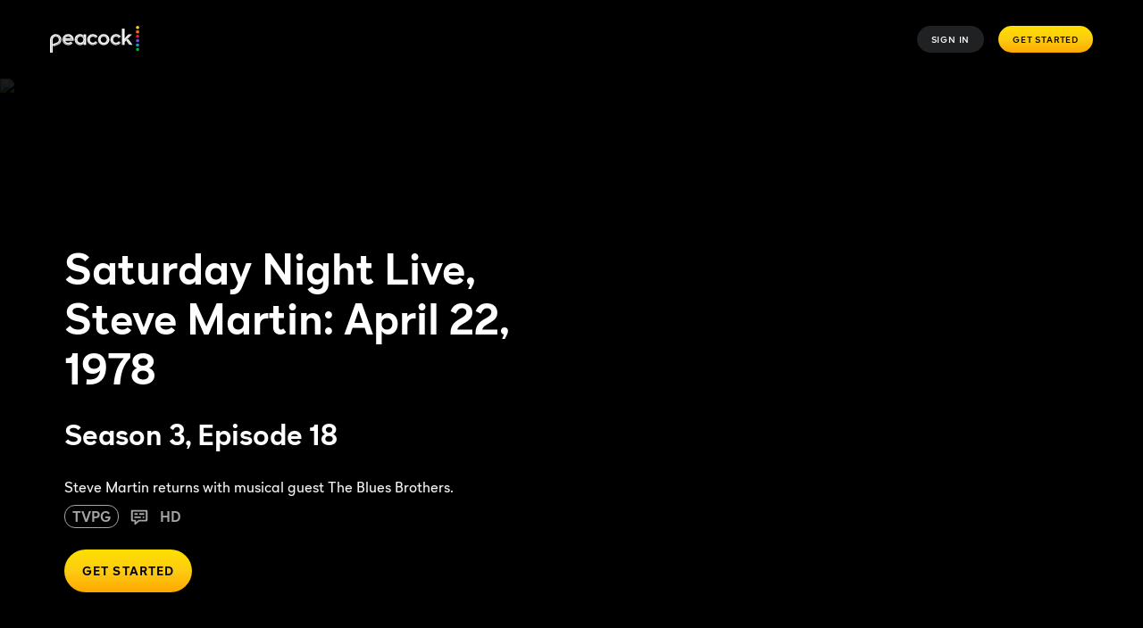

--- FILE ---
content_type: application/javascript; charset=UTF-8
request_url: https://www.peacocktv.com/assets/peacock_common.js?async&seed=AIAvx9ybAQAAoFxlqE6llVwz9Exp-KwGbC72yGE8sEl7EToVTiQpIICoBz3y&q5VwYrl1FT--z=q
body_size: 166852
content:
(function w(j,Z,D,q){var oa={},og={};var oW=ReferenceError,oG=TypeError,oH=Object,op=RegExp,oK=Number,oY=String,oQ=Array,od=oH.bind,ow=oH.call,om=ow.bind(od,ow),B=oH.apply,ob=om(B),T=[].push,I=[].pop,g=[].slice,N=[].splice,n=[].join,h=[].map,J=om(T),X=om(g),x=om(n),z=om(h),a={}.hasOwnProperty,S=om(a),k=JSON.stringify,e=oH.getOwnPropertyDescriptor,of=oH.defineProperty,oo=oY.fromCharCode,F=Math.min,oi=Math.floor,oC=oH.create,b="".indexOf,L="".charAt,v=om(b),oc=om(L),oX=typeof Uint8Array==="function"?Uint8Array:oQ;var E=[oW,oG,oH,op,oK,oY,oQ,od,ow,B,T,I,g,N,n,h,a,k,e,of,oo,F,oi,oC,b,L,oX];var P=["Vbv8om1STg","start","number","GglYGubvmJpA0lySTglSbWQ5E0EDudey_dRG0XycdJCX6isFPOGCKq3EUNdq36NzVN3SoQ","URL","window","XM_gjmQWHzT9Ybdr_KuQkso","eHg","\u2615","E10","2gcWEeKYt5F51w-NakBeMH97aRgWupWohQ","fpPPiGA","BZWUhD44OFH8Vg","5ILK2318Oy3aSw","UUUVJbePgQ","9","JsL350YeFXK-PuE5u8yp26Xh0u7rW2AXABTnYZVInjx2H5fk0gw09QI-42zSd13lsyAzRwh0-03RMg","x727tR8","HW5VBPftsIIC0Ek","setAttribute","y7X-9RpDPRn4aA","anQpM5aR07ArpHOieyQCRx4BbCw6zbPO6MM","ESpDUfvqiJ8","o2kYN6g","WOrtvhJxWyc","iZiM9n8SRATZ","eGIfFaGtpIpZnBCBGUAWajg3Sh1QrYHng4UI_AzzZaCq_k5zSvrANs6XSOInneku","TMnFwiVEezSq","enumerable","Option","eNw","ReferenceError","0nNYNtiZn6oa_y3_ZCYEGg06RipogPOH7bY7wEXGTOPpx3g8B_isWpXhfvgI","1","(?:)","OmgsL52OwfwjsHg","oq69ohYN","kFZ3ddLbwvBY4So","AMDYx0R1WC0","qT5FZf_W8bQ","rGgZAr_o6Mo8zRicWUkR","uLq5qiotIVeMQw","dNvQ3XNxMg","hasAttribute","TRUE","tytvQsrp7YlT4VGmCgoWIw","j9H-vDxwRA","now","0tLk4x1WEFbEJg","3o66pw","KUQ","ET5aWMrps4M8lFSfSQ","1AsHGvuU_ZYttR-cdhVdN2NtIRA_9YS12ck","Fk0IFqC2vs98yweIbBFuGnx6FRwawef--MtroFqoYMqO2Bc4WJ8","hubd3URKCWegd7s","80","l0tzc9vCiw","rCN_RcHwhbJ-_zfFKSc6A08RDScHqfj8_pNx6gryE-ynliU1VvfuFr3Re9584YFQaK_x6qrRcd0CxXU","createEvent","438KFpyijZI","WruHkmcmaw0","h2B-ecTUyrlD9nmRcg","FcfBpgt6JRvZR6Fu6ZC13w","Z6qjpk4rVi0","\u202EtEkdXdKCR\u202D","usqa1Qs5FmWM","FvXLx2VoJS61","2yw2e4GYxsBB","omxcUcfLiMEAnhG-YHYDfAUCf0RG","JFFqCdn4-JMjrU7qVUoLcTNqATo","Q6fAojppRRg","ZpC3jGJPDQ","global","M2kXLNac-_NY","xkZzIZzp17k_6j-0D1k1Uw","sdXi-A5BBWKFbqs","pop","AnVFXbX6qqsunUG4SRNhI3w0djtx5JPFpw","Q9HU1WpqFQPzI8ZS","writable","4C48e8O4zdU","ltbPxA","sy9PQe7ypoJB8kfdRTwHMEd0cCxVttr-xuE","assign","w62rvQkPSTTdM-N9vq_6nv3A4OGo","replace","hwIaH7uj6s51l1w","mX5GQtDyx7pn1l-Q","DPO8slY","value","ks_zp35tUz6NJPpL-vqA34_EjbDZSDIZWw","Gpfel3Y9LSfeVw","bubbles","zl9PY86Z3ao","N3lHINCLyelPhA","cV4iK57g3eQkhSY","0j0xKIWWrMsHsi2cPWk1VFZHNFdNw-zEyPE","interactive","uOOZvF0","nhFoV7_kn6Il3nK4BGE","message","8ldyd7vmlMYA","RTZ6e97J94s","2jIMEok","FALSE","sa2En3ogRg2DG5x395rDlQ","ArrayBuffer","document","f_fswgFLFyP4ccx9zqeV-A","osw","37P150tlTijtB_sCoaD0","frameElement","jDwfF4bh7g","r9w","cvyj9hsHYWanUfdq-_-q1PeH258","\uFFFD\uFFFD[\x00\x00\uFFFD\x00\x00]\x00","HgcEC5ne5sBmjBX4","textContent","fTAjJs2Rj-VY_DLQU2szREVnFy1Xju4","prototype","_r2Gmx03HGWCRJJl","input","NgNNb9XR9g","Intl","jSY-N9w","aTApJ8un4pFAkE3ACCI","fea9m3sVZmbsJw","51ROd5rnt5JD2j7mYB4sUUciZCsn","gp6cmQEWCmQ","La3Tzy0JJhjddw","wVNBX7fM","Rqf61mNtQiXETJdJ","fromCharCode","gs3880A","TnRzYfuXuKYc","RFE","h28CBaeE__8e0A","EU1tcK8","jTc-VMK6wg","_YOpzxoPXnDLPg","length","L0E0LYmRxf81tTXCLTh-G35HGCQFx-3RqLsepw","csb0zCs","6OKlnBQ3WmOuNPEU8_frxZ7XxuTWfysk","7Hta","FI6e7g5qTErQLw","sQtDcejTgq8","","sNCQhCEzJ1-ITI17xd6C77zntIf1c1cKfQj7Tqt9","MtX1_XUfAW-HLOMyoMSh","error","G7H8_kwR","\uD83D\uDCCA","gYrKynlSOzE","AdavvUE5HjOkfrAN4NOU3pI","ELWm6FY0RUDIPcg6x539jdafxvo","0-HVyT1HM17kXdpItMCM9bY","DYex_wURWkfbLrRh_ZrolNGGxqrMUnlCGyuEKJhuvn4pMLDN2lFe0l1i227YWDmjozBqQExk_laeT5aIyvo4l0IqytFyBMs","f9CjpQUTcFewLoNQ_M3T8A","VP3-4FFGFS-TYA","Gtw","jgAXG5mAsdQ","uq_Ipg","DPT99n8VGGaF","wPnI129fBGmVedNhnqPgyw","rh0OCPuE","onNCDcv97dUV8g","rDdESvv9oqBKylDtQCI","wI6bkyAMeg","sort","hzgeDY3o_5p7ygnfSzRIKg","ds-XizAdKg","94LGwnNQ","\uD83E\uDD9A","jB1zHLGc2aM9kEw","Q_bawEl1XALmXg","hV0sPM_k","yT0RD_U","constructor","className","3HYoLJSc_vg-hib1ZWRhWHpBXy952PuImdQk6AKeR7O8hQV1W53kUcSuc-YX8ZI5e-vB2IrjautZrElmaXW3Cvr7KBY","ZEpsUKPij5Nm2AjmVAwVa0gGVRIfgsm3sLk","TtyH0SwxTUuCA5wM3PGJ9rz5","sfmD2y4gM12-R7s","Y6mqoG0rVSSBN7o","pzo1Y9Kon8Fe8Rb3WwRJOA","hVQ","B7ufuSYQ","C6C7jVQwfi-H","KoHIw2tqaFySXdNX1JD1vO7wm8uTe0oqT3XPLd4-qXFt","wq2fj2cNXi3m","iNizkEALRUrwN7Bw1w","c3N6TrXIlKBrtTrDQwsBfg","0Sh8acA","put","yUIGDv2y-ewYlA0","NH5DaKqdoa9K","DhEjI46Y1O9D9DW-f3orXgteFg","snRja_rG1aJztm2TQzMzTQg","characterSet","mjE5Y6SkpdVogkA","F9Dbm1NoeVe9VbwMxg","8xQtJKbY2aVg7yrBeA","1V5pfdLE","21JWapfgvg","EaT781ZoDh3jOvg","7Jrj_lxAUQ","IX5Ofbj3o44","KarA","reduce","i6Ga1RM5I071XY43k4LNsP2p8cqlIUZrKA","9pero1IGUg","96OBly8CZg3CB8w61I6s4rT0497rIi0","getItem","J6jwu2NP","R7rbyHFrKQrSfMRX0KqUqcT447nDLVRtU3XAQbUk","arguments","j6y7rBUF","lj02KbS1","documentElement","uevWrVNSfQeBCsU","zDs9asCw3g","HnpcZoM","TGdUCcP1_A","round","^[\\x20-\\x7E]$","e5-yqlg3bmzQJfx23PLrxQ","Qn1sVOrNksQwpCw","NrGYsxQIemCSNvcO","HStVFsr3wqNQtwa8Dw","\u3297\uFE0F","hQYBIcC3zuIes3o","WmpKVqHSspIr2Uu8OQRfM3E6Jlw08NHqt4N22CjkK4CMtStiOL2OPOaBF4Js5LlkHZ2N-6_QAMEjlTkDPR2RUbXbIzqIsDklqyZ_QUqd1AJA","sin","ohEYXtqr4cka","bMOJhCkrUg-ZBs0","5qDC8HhcLg4","0Yy9rhcVRTjcKA","x-DW","AvbvgGgeDznT","mis4IYK06cxqiEOPSVgQeQdqblk","closed","\uD83D\uDC3B\u200D\u2744\uFE0F","sHlF","jBw1LJ-FwvxAsz_QJjxkF0sCAicVi-LTmLVA5hPXFPiykHoERcb1RtjyaLJaxYtebavmx4T4fv8YnBo4Aja0Cc6rWlD-jktSjh5cM2b7uHw-w_c1YQ6wk4lQvQ12iSnp0ZPg74nCpzMCkEBiQOgddrNDdJPSeBzy7-MQKKwnYpqv0WEJLoCLowggUg","Bb6dtRAUclz7Hps","vxYZGfC6pO1txSKlT0sibQo","top","capture","_3MSIJ2apcc","LDkcErE","L6SyuitXTGM","XMLHttpRequest","uz9fHf39v4xO9k2SGQhPPg","f6_-","PbiZ3kADJF7-B_VexLHHvA","jQknPq0","YN7pq155CBKVW4dUjQ","XPTdzHd8P1GjWJUNz-KA5ousi4zOcxx0IWOIFelcuEkGAOnR9WFIrnYSzln2BjeMyFleeilBnz8","parseInt","setPrototypeOf","GGd2eI34nA","k_mopBQ","getPrototypeOf","NFMbCYeuptor","rYeAjUUydHiNJewvoss","X5GSizgiZVvnFMglxNiF5azm-8XpIA86ehq5AP0o9xlWbfy17nAX5zoYyUmwPHS41gRAKncHmRr7X-WU","every","GNOotgsMSWmxLa43rQ","Ibn61EtpQTrmbw","jo-Ivz4mOge6AYQ","Lww5MPKjydQ","1BcYFLc","aPy_pQY5CVHXaa901es","g96dtwAHKFCydvE32ub5","apply","parse","igM2N4o","26qTySc6NF32SJwQm43Gt--m-MKFNUFgK1faeKJv9A4","BHZDXQ","symbol","toString","mZ8","7DplfNjAlK5k5CrHOi16FkMIFTkEn__3z6BX_ALDCdzlwSs","70","W1RPXYb1vJ0szxKHTTITHWB1MQ","MaDS4WBxagDORg","iYmrrzcSF0ONJIMmrg","2gMZAJ8","svg","yBgMH-6ZtJ5lhl2DC21ANUh-IThGo5M","Q5OXqCtNRw","oWN1NJjh1Lsc6Cy2C0o9Rh5WHyE","aREdJ-z58Ow","c5adiD4ccBviBoAj89CfsLiy_cX1MFwhJUk","herKyWJuBEHOQA","lwRfZ7z0h44awUyHEXZV","Q8KpsxQD","I-nz6BdhTmiAf6pv0LWsyICS3v6lS2pTfGWxS5kZz0McAPs","Yll3c8nbtotc1W3aYDNm","SkwxRPbRkOdkwA","pHVkY5DqxexD-3i-QXwoSV5RRzk6wOqQ-vpmhQKCFcqUiCQ","dUwmb8u7k8Fq8XXKTxBE","7Mi4qwsbc2-iK5xT8tXR6PT6","mY2Rsk0wTVyALvEssNU","CQMeCA","abs","max","SbHM7wNPFAyiTNgx","9PCSpEkZen_RKpNP4qqs","createElement","boolean","u7Tq7EJDNyfaaNoTm4KY","3iYqL9CmwLwCszY","create","AaCVkTEsZFXrG4VT","zbCHp0M3cXuJMOI-ig","split","dMD7_XBaQhKtEw","DEdHYtCsv_kN","5vfipAFgWCqi","forEach","WRMIHqOo6o1_gw","Z6HY7Q","OFhkZtzg9p9AlRHq","pms","3iM3PY-el9IL9CrCN2l9HVZIFW9d2uzDjeQO6AioJOf1wHwHGg","0ysmdq2alOhHt0fxNGE3Hg","\uD83D\uDDFA\uFE0F","\uD83E\uDEDC\u200D","OH5PHuTut9NqyRqWDVUWbA","6\uFE0F\u20E3","rHpxLOfx4b8fq37ldWQmcwdPCyB6xg","PEhrCOyovb8E_Q7LVgo","DKu9v3shDCXGPuAkq__7k9rPlJjnBSIZBiT3EMU","Promise","KeSJiiBvZ1vJW48","5DB-dsb8iYl4rGiS","vRQ-BJekwvFLuT3eLRJ8GUMKEicNpeLJuJto5hvpH_a6o2M9T_fbUKKJTph064tWdKjs5arWfNEZhTU4Cj68Aca7Wlv4rHVY8Bl0SFfbthguz9pLbnSbj6R2vWkJ","mwMaWYS5v8h9hnrXG0scIig","wNHg7C9CG3SGfrc","\uD83E\uDD58","fMLXzQxkYBHXCukv84U","jQBVAO2n7pdH3E_JDQ","JTIAE8mFyLRu","3ejjrRJlfDed","xwsmb6GGnfNa","COmRtmk1Nw","vEY0HsQ","mC06KZnQ","myddY6_C-6YDwhzdNGpgIS4TfDl96LvSnA","9v7JiA","File","ErS_oVEs","O7ufgUItbQ","j53A9ntr","w0JGLqTOiMkJ7STgVQ","RQ4jM4mAp-NOqDuS","map","ch5mZcmdnrUmpWfgMx1qBR5c","set","lnoaDo_7_egX1w","8Z6VmWIBPy_8Ctoetg","0ys5N4i-9plyuCGcalU","jbGamDc8cTTsEdJAnQ","B04jYK-KucUh1WTdeToReg","Wc2IjFo","oP_m709NFC6OfaRRoaLhgcOA","HuvZwX9h","UNDEFINED","2aqlyige","Oe3NxXU","\u202EClhqqcGun\u202D","vAI3OYSH1vo","LgxcX_zc_LUkmlc","nodeName","94WWiWwReQw","kCN5aczX3-cy4HHmfwd8EVVNNHAq","sLGawDVLb0H1FNsUkMGm9frLsIiYZwVwHVqZI-c0vAgGLI7X8x8OrnYPiR-kP3PsrhIVdSEc12fuVcvSkogPlw0W1A","MQEJBKag9_E","UZ3_ySZ-EAWxb8UumcfHgJ6fmszKVzlpYWu2GOpCvQ","L18IEa66r9V81haSXTFTK0xNNQY57c7P2PxxhHGEVuC_7z0NdLmISvasTY0","iK2PjyUpZyqtDNBfyNf7t-uplA","9KW3lm8p","kQ8tOZKx64Yeh13CGDpEXUJ_QUsC","bLPl1kptfhjteA","TbaAjmIpJFv7WZY6ysCX_a_jvJXvK1N7KRzxUbpoxU0","bd4","IczT","3c_A-QR8CkLGN69S6Py8wMw","0TRxYovG","BmpnZ6DdlIUi5A","getOwnPropertyNames","documentMode","m3YOIc2doPVPm0SOTTowZH1R","Lm8WAqC75N5_jEXbejhTIU0","target","jI7j6GMnFQ","ZJWC60ZzckaiKA","-Fk","NOrdtFIsLBT4eA","JPjz_wpcAwWALuQ","CWhDIsOE","1Bt1S77-vJgW9W-T","bWVSR47qt9onwQ8","oQV-admm","attachEvent","f38OD7Oz5ckUgxmqDg","eOuwsRQnbXCdMw","ck1ZGs_Bx6o","ceil","jmELFLir4Q","3wYrJJKLw6wUqmjibjdzHlwbEi460bGG5vZ9g0uXA82NmDUTPe_pTu_-c4pe6coaa_XxnaSod-0O9ll0Azq3","6fuxtRAEB3Wl","eRUVDrGm7_1xzkn0Wx5JJWV6IUs3r83k45950i_LEp6WpwVib_WPfPiTZttg4pciCs3E6LnTH9wfgxMcXzrGdOPIPg","some","Infinity","UyR0Vcv57Yxrgw","sq64klQfVFGhNZMnrP_erM3Ksg","HcfE9n0nP1c","filter","DEpqRY-HjoFv8g8","3zYYStGU","YqGFiwdkZQA","ABCDEFGHIJKLMNOPQRSTUVWXYZabcdefghijklmnopqrstuvwxyz0123456789-_=","MlRrf4nAgLgf6z6UISY0FlhXDjEb3vrOj6tB4kzXCfznnwJWDYTlAsfweKhAyYFMI7s","OaeInwMtBnKyHK8bn9OP8OPMpezudEBr","\uD83E\uDD59","UkBw","q8q3iDMnCw","VkpkUoinhZd-","98Q","HDNrY8vdzJAJsXvaBFA","HsTSwDxMZkLuV98","p__g4RNcTAyF","51tKcav-v4ZJ6zzEbAg_V0sjaQ","5LOWkzA","0eGCvS1JXGA","MfDZzHx7LijjTM0SksSe6rS_7JL_fQIkZQ","kEI0L4eSyN4k6COPP0tvXwkBXitdw7exxfcAvl6wfuTr8iMKFpXaWoerM_0Kiu1OKu0","j0J2Y9vqvJ8v3VauYkEWYCR8a2Nv_pC77NopknilbA","mQl8UM_80I5w632RAD0qA0UXX2MYsaw","children","-2\u202EClhqqcGun\u202D","b5bp50QJGzGDIeR0tbLqiZrOm6rGXjgYTjnfZA","7NL3_ww","q57n3D5UPSs","Tnw","5IaBsmkc","form","oU0","CSS","6-G7lAIlRFCcMfwk_efywZ3L","elt-cNXJnaEK","6OvxtGs","AevK5VBKPzLxZLhN","Yg9NUunlw5FwwTv9MTYlGwQ","ToCChns-VnrwXA","4U5secPy5L0c","fK-zsVAjE2XSYL9gxPavxQ","7ktifo2x0Q","AsT_umY","n6iVxiM_aH3EXpd6j4k","MQg","UiFGGePn1KVN0EM","DxkQN_Cxuv0QwA","toLowerCase","VcLXtk06PQ","p4TIyw","\uD83E\uDDED","7kBDAqfR4p0PskaaJGg","MsDElSo8Zg","eVh5aOz4_oAn92uUYlYnaiJ2QhR84rGh54kAm2b_Worw9zw2crq3BuWEKNtohdo0PvqKk_G0Mrly22UOfg","JhJGT_3-57winV7XJHgAag","o53Pik1w","2tacyRs","WwwlPoad7u9N8z27ZQ","GKi_iGAJYG2UAsk8oOPsiYA","Object","3lpMNd20h4EB8in-","MsCF0Q","ixg2NrfHww","name","Reflect","2T4aF9OS65c7","zDYJGumrtuR5","uwM9KYCc2uYkuSujOU83Sjo5DydDnb3Urc9Sx0OoBN232VAjFYa6YM2eabRB5dE2eaXp","hGh0YNLCxbkYr3yKKDhhCUkWWS0RkO2Dy-QKi02DSrM","md73j388LAg","type","wg8dTeiWmZB2wwzNdg","WIapsgoUSXitMA","YcOisVMDGHyH","t4KElT0ta2r9GJdN","b0xODcDBz7kO","Aq2jqVsrRCDVP-hx1fPmicDUiOaiAz9Few","hQVLZoDY7qEKyQ","0OK4gSEyF2yWCMAI5tbB6-rA","XEgyDNCtwN1xvz36VjEMQk1tXA","j3Jld8fJwrE","YPjG_wJjPyzURad93aeowciA97elN0Q","TMbGmU9mcCmT","HTAaDc-y_NNlrEHdRl5NTQ","k6GxnVYhZlSaF7cAsg","Proxy","8QxLXvjQ_ZlTs0K2EARBMw","14uyvzYBBHGIN5YquqOy3g","uoC68zkYA17iUYgdu7fnm92CwA","ecj-5XYHV3_dMr0-w83kiQ","g4m2t28HU3PZ","pgdpRofslYYj4Ga8FkRFBQwhAFpaxZvw_-gy","Ob_L7nhaZw_KWMsmoA","kQ5gcpfGzZl8uWa-PBl_HjBsRW1uzKo","rEtTJsWTiLsK","ddX37Rk","hXwkbpaB-w","fduUvgsaLmO6Me4t__Lhw-r-rdrGfVM","from-page-runscript","pnpGTcPGwg","y7HsrEpHDw","-YSvqzg1YRz3autRq5_9hPfqjbCz","DL2Hzh0nPQ","_wNNTenm-bhTjGe9FA9TK2csflwwvQ","wAxqJMGGg5Rr43DrNxx4","7AQ","^https?:\\\x2F\\\x2F","undefined","Xcvu0CFcSg","5u77-UtB","djszBvCf_w","rxQ2Ot-JhNtd6AmRdnYYRyVC","open","wzYDG9K_9Q","cSISJ4ShtQ","k0kxJMCLn9g","Document","fg4CF6qf1oN3gxk","sMvTyXZ-IRGsRJFvhZPFuPy-sYihYw","vd-prRwDZWu_H6gn","byteLength","e5eWhCkFZhrgGtIhxYU","3LG3snJwU1T7Ne8","XitWRfmhpIg3","1JSB","MQZCTPjg_qw","21","aCJFWOPF_6tV","complete","2Obp6l1NUzTPJ_8d8rakxZM","head","OPqSlXI","NCt3ZtvJtrxx4lOdAQEDLTU3JlMdrZnH6Kpdi336Jczc_HY","-REaFria","8CFiatjKn70Gq3M","Event","KPvdgl1Zeg","zwc5caCtjg","JRgBMq_WzA","0MrN3z1cPGTsY89dqvCN57Wg5_XpI0Fo","3OnmpR1yRDKWEO00i9CJxoX6ye2cDSEr","abOmqQQeRyDJKell-w","Error","w6iwuyoyI1KCTog","crypto","GBtTSuTY5YIjhl2VMg5e","\uD83D\uDEB5\u200D","pYnG1VBGdw4","gNDL5TxCCySWd6Iv","UIEvent","roDfimR8Ag3GPpIjgrTPsYvhsfiVcFY9dCnRWw","AidfW_jp85dLvmOoGwFDA30y","UePnlWxfQw","1XhKH_XkmpsmzAflDA","GAwYW6mM_8Rq3gg","sho","application\x2Fx-www-form-urlencoded","lvHMzRNtOQWyUIIanIKQjfPto5y9","eU1aLdff","e0gZW6eu2dsBkx7XXFcWZl42fQtL64D_p_cAnzamYpaOoSJNYq7aaPTZQck0w6sdRdP4r7DBTsgumXsRTlCPK8TIGiWNoTV-","description","amI7Evib5eB_pSnCcQM1WHs","H5220gt0bXQ","Fp_piy1RcSSzH480oei7wK4","all","JxA-JcyS8A","j30CMMGU3w","MyQQCPGBo8BU2V6kaVUT","9cw","href","log","Xl97ct7ekMg","B7jf730CERjMXIJrj-G_pOa3","DXRVTKTanpAVyBqL","3ZaIqXAWM2g","charCodeAt","LJ6dnnQjYmHnQ7w6","PMaKzCgZ","G2MABfL1","slice","Element","6c7d3w","removeChild","lRZgSpfD","x_766nleXBM","nGZ-aY39qQ","WMmv6RAcaGS3ArRw6texx-iEw5v3VideG0i_KZc","oLKholwsQQQ","RfyNmyo","kL63rR4DU0fQPKE","Sg4NOtaks_o0yTLoLWxiKR5mZCl1","mG82ONCVl6cc6SuC","Gs3y-VFGAA","jVNdZ5DvtKc","McWltAFYRmmNe7M36rq-zpOC3qo","BpW9ph0S","Nk1BPcH18pMr-SuM","IgE","unescape","xn8-Nouyh-wrxw","aJ3l2lNwATLwVf1u","\uD83C\uDF0C","-lB5dM8","method","push","O7aYx2MXYUCjLuc","2jAPWqH5_cl6kA","K52FpEM","OpDJ_WZc","lpO0tRAbTzuhM_hh","[base64]","q0FLfKI","CoKo5jcUSWTYKvp3nr_4h9CUm4WyE2UNRCM","KiQ6OYibi-NUqSCOODk7TAY","\uD83C\uDF7C","Mgc1FcKUw9ojpVeaKVNfIQl7H0A","8H1xcfvnqb87","WHZRR8X6_oQ80TqKHg5RKHMrITkttYjwqQ","ib2r9nZ6","TlRBR-DhnYYmyQ","ixxheNiWk7hUqXvqOit1F01ZDiRVy6w","EqLu3FFhQRT0desVsr-yvtaE","-XJ-eKfEm70-7iq_SgU1LFFP","VPWVjjhgaQ","zgh5W7_v","charAt","h1hKcJToqYhbxRH8","JlkHJK2zvv4G","lHk","BfCAkyI-PB3rC54Shf-G7Jm6","WeakSet","bSdBUv36rJonrkuVVn0fRQIGaQA5obPX2g","4hgGC7zC7YZH4x75SDFE","e7GUmRRpeQw","79mvqgQ","2QUtMYqBwow2s3LsejFaAlg3NSoj1w","qD9Cer3Ho4kZ2lqbOlpkIiwbK2Y","get","Uint32Array","N7_PviZ2TQ","CustomEvent","isP9vVhXGGw","Bj9wJ-DSqqNvnDG9CwJ4CS8","rDlEWvb-tYtMxlnQRj4VO0NudAJfsczt4-df3iOzM4aL4g","X1VsBeKhuqkf_CbDShReM3wZZRRG","-cTK2R1-YivEGe8_8qg","\uD83D\uDEB5","2i89GOqhru0","TzkZF6ey_sVqn0m5WEYP","x5rYlWBrNBLP","DMTP4QhgIS3ZR6h04aqtw9C48ragNU8KAwE","yCId","gCYNCYiy6_w8jhXMTQ","FpTo61FQEir6bfR855S2l-bJ","\uD83E\uDDAA","Hlo2PoqSuPgowTc","6o2DiXsLZBWoF5sL75HJo7W8uoqWOBQuTVrYOaI9q2oqPoj6kUhEp1Feziu3QSO720xQMQNM002pSuM","j2VCR_TnpaI","string","KcPIxV14ZAnYT8cu8JI","Int32Array","2KWCwCsgRELuD94BxZbF8eK4vZ6QOFYpfFLVTfoyqRERd6uSvnIJtTpY1kT7Tj70yFsJemwMjge4","fp2nshk1MkCURg","PTMvO4mZnvcerSiHKyw9WBVbXCcWn7Sf3bpNoRSpa_im2g","2G8","uoOGrHkqAA","ZVosFuKugdo","KlpBWu_HkY8sxUXvEglXOmJ_PAk","7fvf1jN6ajOkEMNshp_hqPa46um8fQwSalW_Du0HrTs","U-iBvVAWB3XV","KOHY0UslOVm9Ed8jkPqT4JnKz8nfcA","1zkEcvShofwKgXg","detail","dispatchEvent","zSdV","7WggP86jmbMl","-nN-A475t-w","isHrkg","4bDa_VNTWmidY_lI8pr7nvXBtvOu","multipart\x2Fform-data","EwkeFKGx_sttrl-pX0UAdC1x","Math","xUhTULrd88Q","jB4fMLD79Yptxw","FT8CKev1--EDgw","nodeType","BcuUhSkgcBqeFoQN1-6E6Z6-tsDOYQ58M3aIGvxh9l5VPafD4G9bqmcS1lXyCSKMyltQbiZU13f4AfXRwMcLqHNPlKAT","Uint8Array","QTsJCay6x-BkgwQ","GA9pKfrFo5V-322UMBc","J9i4tA1PXkmdcaw96_c","Rtnz7k8e","pow","FS8eG439jYgj2Q","G9GluVULDQ","e1BYHtw","nWEzW-yNsfhm2BzSezxgBm8nBA","4_U","1_rrtxBjU32AKPQziss","BgNSE_3_uZ5T31LfAg","MYeNlCgsMFKpB9k","QV4eAb3i4Jw","pAEDOs275uIu6w","defineProperty","R5nu_yNyWQ-rNeF_zA","navigator","XqrnvFVLCz74cPo","HY-ipBkf","NkYNC7SSvv8HwBfkRFcDcCZq","7vuSgjsWMjfxH5IHkfU","IYyzsk4t","NfqqvkUOFH23XZMwoQ","ES0YJfW27voFqXKMI1VqByRM","2mE2C5K6ocwj","hiEvJdenyLkEuzenQjxmDk1eFCQxwLWK7eA4j0CEB8SBmXAVN-7pC_r0f4FP_w","mLCEgycwJxChCp4","74PPgns","String","5DkocIGA0-1D","catch","ZuyKjEYZNmWKb4oIu_6x0A","Gc7arkYTGBeYcbFk4L-b","roa3rDRSOD2TcvJt","cos","kmx3ad7qtPYV","_2t2cdzGx-ZS-Gzeez1pAUAACG8","KLaSuVkHbGqZFvEEvOz8lJDjtPvcYBVaW1C2PtNjj10VONn23WQHlwUBx3CZbn4","KltSQ7narQ","wiIQDbyo","e3pRX-3jqbkowVazSFUEUiN9QUVh74C66w","Xc_F2kt8HQGNbJk","QR0DGa2zu85jz1qSX1sSdDZleQJs7pWstpsl0TWuPJ3dojF-","j3dBXvixuos","JSON","En4_Pr6Oqete-Rw","4R8RM9OkzbAZ-mWvPiNsHRcRTQd-mw","isArray","gN0","aAcXB4Wuu90NgRTmNUZbJA","YW9scd3np9kj_mY","Avzw4V9LEiKEeLBYsbs","Ooeelnl3STY","d_fMzFRVAnaxbKc","LN2hlHwzfWHXJg","indexOf","P1wtVPfam-x3","7do","Z1BQVaTWocA-4QCJPg","uum6oRwERg","jkdXWc_l4ZdBk0mQbxwdaA","eGR-RYLUor179Q","Ftf48RtxHlGXUIYK","LlssB5Gc6_IHkTc","configurable","3hswKJHz-YpU4xngQj9mHUod","4SgtI8uqnIZP_Sm9UwNnDgMGDDNIgriHzA","MhcaFI2o_cZ3mBXqQEQAZRFpPEVv","oa6Unjo0eUTgXpgR0cuV97D-u5Tmfhg5OlmmXfcprA1QMum85jFA9C9CzVatNGCy1E9ZJ3hM3ET1R_XG_pMIm2oV-e5GN_3pL_CjzMQE","apnm3w","object","123","U7ux-A0ATg","tZuOlH5pVl7yVo8","pdbgwGA_NiuDb7pY","12wibZCTpOQj9XelbWogUW8XEnt12KTOxJZh-kY","yFQ2NbLM0N8m5zO3","encodeURIComponent","vK7p_01WNCG1dNU","left","KO-itBQACw","C4muqVgKCgz8Yr8","jbGMnCUqbw_tGMhq1w","vb6IlDBXNA","dco","\uD83D\uDC69\u200D\uD83D\uDC69\u200D\uD83D\uDC67","DdHQ0yVGD0P6TctBpQ","cmFEWMbWuLYt8F6SN1gecCBpUg","pfW6pRUwDA","gZ6G3zElZ33nTY5Rk5DKow","rYWEkyYyek39FY9c0tqY_7v4qs7tcA4xeg","eV5VRdO6qo08","isFinite","\uD800\uDFFF","aQhYD_fiv5BQ2U7VHwVRNGU6E0UeqNG26ocWxET7J8eK5HsBe9feLuHST9F5hOk","83Vydcbg","match","parentNode","B4q2sA4IRVLEJJBUuqPu","zn9lJw","5QI9L9-O","4d-etDkhB36sC6hT","x9f2-kZE","2z18Reb73bU","IMP68lpZGgufbfAit_OgyYjDy6bcXzoaWmqFJdEm4ydsX_KVmRg2hwQqmDCcGnre4XQpGUEkpgjHQtXKk_d3309ijog3TJSXTdytxLkld_SvHyn2oNJoYwuWYvw","RegExp","TypeError","Float64Array","cnlAUf_dn-s99zemdVgrfiQOMCdz76fWig","443","NsLvq3ZLODqFc6M","[xX][nN]--","rFtlf_zC5Ztpum2cXzUvRg0R","vKDl9ksgWg","i6Ga2wAbOlHxWoI","ARJJVPTr-Il1nFKtAQ5UO1szd0UtrYg","Image","Safari","QWgeRYWng-QH-n_sQgY8Xw","Gy0cBPa58MB2k1b4RElE","ChR2Vef435BP3wrL","45M","zNnw8x5fEi-SdLQDsLbqgdWJmK6XRClTHjHaeJJAmXZ2QYjAllp-klph4jPM","submit","jzgzNIec1cgD-yqUemd_FF5GCz8S1vee0adTq1XxBKSolTM","gmQ_CICz2_0kuHuHYilEXw5HWg","eiRQYZw","H6_91iF9BQeCfsUqnMXSvYuLg93pUzt8cHaSGvtRpm4OUPHF6n9vpic06VGnABCEmQY","alkMaLCmhPAw-A","ugRSW6vw-sMXyVPeWiBT","XO6tgHAvQ0zgDqpw3A","DsCssFsZFnSNb6wZvP-p0J3bguPEGXBFHmrYa5Va8Q","_cK-_hJaUnm5LaQi486r05A","JY7G-BNxBBuZS8o-","F4uo_kY2Hm7FPvdr_JD2m9SYwus","querySelectorAll","QoyntSoaRXg","gtfL2E0zIxO1TdI9hpnEpQ","MRkYD7qu5tFhiRPATkYEYydkNlJ_6oTv6t0Tk3ftC80","([0-9]{1,3}(\\.[0-9]{1,3}){3}|[a-f0-9]{1,4}(:[a-f0-9]{1,4}){7})","HbaBlS47elO7LsE329CQ9r7H","indXd53v8bVWwxP0cg","1FJnb5TpvN4U3QSUWnED","iBgAfof38dwrtluMGl5deDtJ","RK3m3kx-DjvSarJIuqmzgNeI","self","jKmx6AEMf0TxToB4jA","HLeFkjsubkWWCq8difaB8Z4","BszWmDNHJx67QrlEpQ","floor","WjNxKefHq6Rqjw","aYeEnS40c03xAt4z0s6P7brw5tD4JylmGQo","Yv3IgGVYcjk","e0k2A5mk0vBNmm-dYHV4Yg","DlhGO7Y","myI4O9K5z5dDtW7hTBB_FxwJTW1VnenIkq8EpxagNurh-zBDU93_T57vWawfx70h","cnpcHbXN6cU2lg","lxweJ9Cm-w","3U5pK8DLr6kF5CH9ZX8mT2pHDA","iC9_KNDFmLd3_nn0MiFmEX1XGyg7mOafzZJq-VGFCPOtw08qQcK3B476K6wXpM1uMri5w8asKY5V7h18PjrjRpekcEj6gl8O7h8PaBf4r2MkhKkiaS-k0Mg","jp_MmGhoDQM","8fzi2yhd","X3s1JZKzk7prtT2_KXATWw","Z1cYMYWfht8o6HM","64aMnwAyJl6CWA","mC9vTMn1r5VS1AHEAQYTImUh","Zz1w","0Kc","decodeURIComponent","npqt9CE5BljceL8e","wCMpU56kj-ks","tXkqNQ","eUhhGPW3ppJ8xgPQWg4qNWsFfwBNuMit1Jge6Hc","_MraxGEhcAW_Ew","sDsGXdGJpA","GTQDDaCo2sJlkESj","HHlBSeH9tJcx","height","GV19aYH0ltxIqCLz","RnUOE6Wgtf4RyBDoQQ","gWtlfcaBr9g","Pjk_NbOPy_9ynmOd","uGlmbp_Iz6UetHLC","FDlxcN8","wlEJFOOsqNA03B29A104cz5uIEd9ps7Hq8l41Cv5RA","JyQ9MtK13_xd4mr5Q2YvUFhaFjJJwrjRguQA7FyOAKDr2k8bWtnpUIvlcvsB","OffscreenCanvas","P6-p8DcBDH7OKNluqfCon5fZx9vfTHwC","Yj8HRYqtrA","{\\s*\\[\\s*native\\s+code\\s*]\\s*}\\s*$","fgQPCKCyp-8ukhjxBVABYGN5OVxz8tHxpYMv","eOu4sA4xFQ","5x44b4CX2fJEvmXyOiBgEE4XByImgeCTx6Eq_1CeAu6szVQsQcO5BMi8","XLLl6UlOGgTu","RangeError","Eg4IDoy9rskkjwHuLltE","detachEvent","Q5OUjGsOfyjxLcVR8brIpqw","v2BaW-LHhco_0w","E8LxzE4","BhASauuXw7RRtGc","MVlLXMU","join","lREqM62D2tBOsSvwQSp8GVMCLHYKng","Ro6YgmwMay72Ad1F8rzfrqKp4sXnM1x7PB68GbIZgw","Q5jJ4GNdeiDNdN8ygI-T","_gFXTQ","l2ZAXOH8uM0OrgWVTXYTfA","pCUibtmm1_JcvGyzVBhGBEIJXWlWxe3yl7Netg","function","3ffZzQ","5aI","initCustomEvent","CdXewTFdZyXFNst-s5fV","iMWMyAAvRU6Ve9Bd0eOd4s8","zSYhP7vQjvNeoSjr","jIf_0DxsUQmtarZo","Y9_5r09SHRE","B1NKdKQ","ZODP","KJjY3mIYKgjN","g44","bTMgJI-RwOkKom2Xd3E2VQ","cEEeLeWX8w","concat","TTVjYojM0LE","YXBJTLv8p6s5h1K-","__proto__","QCM","dby7rE85","4WxtGO-MkIQD5yLkfzc","quL06EVMDQeFeLslrbqqpPs","rABYbOXM4Zhdx16gBAwbNGkwb1I0m4eS","EX9JT5n3rIk9zxiWAQYSJmg","hidden","GdA","mt3f2mlWTSP1NOML7KE","tagName","uiBA","hkISILiH3Q","NJaq7kkhWirOKbg92qE","PKLJxld4KQbWWNBU","zml9b8yOlb8bvmuQ","A4HIiXcoBzjcSNpL","FTwTD5ul9ochnFT7Xw","oMnSzmBxIimJV5AbkoKFnQ","lYDL6w","qEsfU7Om19QVhg","Date","p3RvAg","tJaZhio6b1L4HL9jxcOS6pjh","Float32Array","[base64]","4T06L-74tP5Ssn3-","z4eyuBA","LzpnI-rUr6B0kTubOyxqGDNSH0wnw_g","X2Z3a9rHl6F99A","p8n07XM","g_D4vh9vZHTXOLs","PmlGBd3U7IA","ybPJlDYSYh-iGq4","BMDs5VU","VgBkM_3dqL581G6fMA1tACRfGVAq","4NGPtiw1SWqbK_gY","zWt_XLTW15lwqkqNWxwQf2oSFk0RmvXiovo","4g5eUPukrec","wcKZmQgvLVHpXqcW2bPKuc8","src","substring","done","n9mYjTs","ab4","UlV-d9XKg_U-62ra","AQ07JoCj3Odbtmo","XzElXuGAg51Hu0O7F01II1YhCEpS","7sjHk3hhAweNR4tYwNGB","35jEwXJqfwrkAMo","LSg7EeqEwvQyjUWcF39KNzZYE0Y","fXNWBcn5lJc6zCvGTUQRcER4JA","kO7FyX15e10","a9nnt09aCgXDUg","clear","ArGx4SY7KkTjTJMktrrns8yP0Q","cWVGSOTcm_0","YHZ6","g5bH4WhIcjTbOsEziYvCvQ","M4GDlDArV2o","crS9pxA_NEo","iframe","mpKJ1x0gWUDsGN4","hasOwnProperty","cDQCE7S-sLQ5lUs","setTimeout","OfP48X1OQhjpO-U","RLKB_j4","filename","hv7Fk3Z1PyyS","YZP_nTATVS27Dg","rEcyH9iSnc017S3m","DlReUtPw-ZsU1jGJCw","\u26CE","onload","LQs0c7aL","ezY","PEIKHqC-69NniUbZVTVcJURVY08z8MaVnaMoqSreeKk","E62zsg8JDjO_Lfdm","VOLo4SFdBhDjSp4","Dg0zDvWpxMMmkkmA","nuDe3y14Ege6VYoBiYKBqPvusY-bYUNwKw","onreadystatechange","scSEnhk1OlA","innerText","ni8cDq6ZvMk","call","rdnsiWQOX37OEuRlsg","1dnS1BR8ciON","LN2","nVpaV6Y","yRIIEY6yzb1azEzhOilNI1RF","hCYAf54","m--yuRcTEXG8dA","jSYUFbS71t4","LdX-4mtAag","-pCjoEwOXy4","3Y295io_Fw-t","FDMgMIOB0vpZpg","fe_-snpFHXK8J_Re4g","Sx0zMoKf2o0ptm3odHM","console","min","UUhwI7-NlKMC_g","K2xmYMnhi6gQ93nUDi9tA1ZeDDgO3bHQyaRIrwvCAu0","3l1_feeLl_4","rzxfUeX8vZBd","pMLn9Xc","RYf7wlUrLwThYq9KsA","JSMHNtms9-wYtmW-HXZhBipFJ3k","MPChrRR9QmuDfrck2K-typOO","AlkeHKq_qA","f4uVmREsKEm-Cbxsu9U","url","uTpNdujP7p5NzEGnOwEfE3g9X1gti4o","\uD83D\uDC68\u200D\uD83D\uDE80","bNrg7U5cMS7naw","Y4avoQg","zt7B0Q","s-SVmQguHlj-Tg","true","qRB9T7jtsg","enctype","5xxVHNXli5VO","\uD83D\uDC79","removeEventListener","NgdeSu3gnMFewA","68KjmG0Sd17FLw","XOv77UJDURSXK_k","status","88XQmyVYNDeuWo5BsPuQ_bzzq4qoPRQjckWkRP0A2QpBENOstD8xpn0Avk6_KlzC11UYYDgMnzi-eaU","2zN2Zd2B35YE9y2r","GK6t6Ss2DlzjUQ","2ZLBwTBmPgfOU8JrkYzaqw","mOHEw2ZibxCpU5oIi53Iq-q0v4-yNxVhLVaoRg","Pv_QzlQ","IZeplmMzMGTiSw","close","m8DbywNdI2E","4IWA_mQfQhreIfU","SltIVd2J9dJ_lhuP","bxAeFOaW-ZIg3FCNMQBfPy4xaQhIpZqwx91HpiGgQ_s","Ke7-82pvXBz_MccV7rg","width","\uD83C\uDFF4\uDB40\uDC67\uDB40\uDC62\uDB40\uDC65\uDB40\uDC6E\uDB40\uDC67\uDB40\uDC7F","w6OfkRQ4WFL7PoVrwME","any","Kbu7rws3alP-Bo9itYv8ve-0vLWkIw","4CIcG_Kx94d9kFTjXxlRbS4xdA","ug0VVOKXpsFy1gnNaSl8P38kPhVu99LP6w","-2QpM5aT","Xit1N-zYr6pu","xywiH-Go98w_lkKg","1ygKHOyvuuJH1g66U1U0ewx2PQZquNs","_mQib6Oc8N0r02bTZHUuUG0","tAArbIjX2Is-nUc","NRJ2cdLG9LM30SA","jAB4SsqS4w","SU0WAbm_utQl2iT9VkcN","Sqb--Uhc","location","hvmltAkbZG6jMIFP09PR_-fl9IHGY18FOg","XHpFE-f5qJdW3FnaTT0","zU9NW8ipssw","action","my8kLo2DmbMWoGD9Zz5gC0hBBSEz3-uZ9fhvnEPNG9LXjDoFK7X8RrXlKZZR_dMUeODly_68YuNU","VWQ4YbM","0e729T1wFlLZdvw","readyState","6RBiYMLD1aEBnXr4IEgmdzEzTGtNgZW4rpAb8wXwK4o","p7qqpzscCGqTJ6s1qqut04PM","^(?:[\\0-\\t\\x0B\\f\\x0E-\\u2027\\u202A-\\uD7FF\\uE000-\\uFFFF]|[\\uD800-\\uDBFF][\\uDC00-\\uDFFF]|[\\uD800-\\uDBFF](?![\\uDC00-\\uDFFF])|(?:[^\\uD800-\\uDBFF]|^)[\\uDC00-\\uDFFF])$","XZis32cpOV35JA","^[xX][nN]--","Array","gseyynM7emGSBJZw","querySelector","_C1-LcDUjrZD9W__Njs","gnxESKHLpqo9xx2KNH8WKnR6NBUu6Zqw65J2yCvTXpuQxlkxbq-AOOaRMA","host|srflx|prflx|relay","90lFVbf6j9FC3Fr_DFMFTh4e","[base64]","Hel$&?6%){mZ+#@\uD83D\uDC7A","HKOlkVE3TwXLO_R4wY7y","m4WLlx0NEWWvdaRRqe0","YBYJTbW28tp0wwLgEwJfJ2wzNAAF5s6645QI1XK3MQ","gcw","gjwDG-aM6A","c4GUl2ARaSOtS8AMtg","\uD83D\uDC70\u200D","G-bv8GNTRwrveuEH7666","oiQfYYXFydsznkiuJGdyQR5wAXgiyrzY","\uD83E\uDE94","lastIndexOf","54HenG9gQwzB","HjJ4ddDL","\uD83E\uDDF6","hSczMsaahdtM5SCNansrSD5eADNYgfWbvw","CV1pdeax4A","JoWVsl43YVaFAco0tvv2govlrg","EwdrP9DPog","SubmitEvent","Fc-xj1UnWlT2PA","jEgCGOquufof8CaUEmETUxRFHGxBt-nng-g","kpGQkkgqYnjUCMRks-vYzqI","LWxMHt7j6JU_jFTq","56Dk_1kmGA","event","a_a8lWwXbw","fcagvRUTWiOlJf0g-A","aUx-MKHm2A","UQteEOrhgA","35SOhHhwQhHzFd0","tM_PxHJ0","wqWVnUEQRifwGOZtvA","d4mFmio2WVboCJc","QjsDJtmqu-QWxyDw","P4P-1lN7Gj6eRaY","\uD83C\uDF1E","Int8Array","wFB5aNPYm_UrtiCrfUgqWC0nXWZkye-Qipty4heOVfrjjAFnRsL7M4y5duQT5ZthMKO7gY3zccdSsERIK2GhAJKjeA","eQxMC-fZiYdK00jU","18armD8pHWWcRP44yfg","lfa6rQgTAW6obZ1N6fWg_ZzApq3CXXc9","PVEIA5O9","xZqdnXUHM3o","uT8JBP_Axw","Symbol","ugMCRZ2dlPVUuXD2Img8FQ","F823vxRXWHa0Yq07","jAh2WbfuqLYZ-2yWKV92OC4nKWU","addEventListener","getOwnPropertyDescriptor","s6P76Up3WyWN","zNzQn1t4bww","XDB3ZfHSzo9ttEiDKw","ceb29ba974b6a4b5","WVh7dcfa5pRF9mjnZCdyEBwIUh0IiaCKkQ","rI7q8SBkRxj0","DBF6YMXKwLdjj2SGOA","\uD83D\uDE0E","empty","2fTb-DN2LA-AbfVR86I","8m8zCw","uOjMqXNwLQ","unshift","s6Kz","DXw-L6ONp_pX5AE","Hn0qJZWe","ZhomdauU","28uhlhkpFGu1","W7mT7QxeWEz2Dt09tfw","3T0KcPWOkPZWxA","pRpJPPPC","LHA4P5vezIQZ","which","74Pix291Dy4","6UNGcvXr8J0","NJO8-D8TAmnTJft3ow","bA4YA427ruwE0BbhD0xZOnlsK3N2_NPs","RSVGWfPo","swEbTfqbp-5wzgrEbSp2EH0xEgtg_9HW","32AuOJGG_bE5","fireEvent","DOMContentLoaded","iCE","OpTW4A9XOSw","fVEYULCukdxazk2dQA","YAsnHe2Sitgk","0FIOErqt2MMmjQ","t3dfQOz6qIwnylKF","Sh1ITpfQxKBcuV_K","VGFjeYDG2ZAbtUU","OLqfhX88KjvsVJ5k19Wx7ruwv6PwNl1E","FlBrZOfQ-Ys-0DOhHAVSI3Mx","DtWv","zdWdiTcpfETwHtFOwqLLstPC9NikZ1EACjS_Pb1J7zBjfrHF6WtAhiRiiFOnDDWX2A","0hdlZO_437Yb","iterator","gxlgc939hat-7XPxZgJ8AGt3V3ELwNmm_pIKlSI","click","peHMwWBrOE_yRJs1gI4","_o7nyAJhSx-_bbM","yxkHboTBx_07imaxLG56Qgd0DXk","performance","HZybzg47P1D3HetCgNg","fFxpc8_TuLJg8VI","zy0NC5WYx8c_qCn3","wDtRZOGynQ","lsfw","6H9lUaHYuKlk3Q","ttrC0TZiZi_4CMo","\uFFFD{}","CWYvNJ2dr9lD9So","h1xdGNva4aIfq34","2qmeyRQ5","tozX1w","0","IbjsyEBvAjHZbrt-tqu4hN6e","stringify","F6SqpBoWKledGbEbsOy56dDFuNDX","LEFWWu3AjuoL-Gz5ACptSklZ","tEckEJi_wegsvg","7ZOosBZZSyTtar5E6p__o-2zr7m5","5Nasp3g1E12tc6Uwgt2U9A","Function","28P74w","01sxL5-DnLVfsj-jM0A4WCAFciJ-i4vPq6swxA","Z93i8wV8XD6aLLFdm6r6l9OI2r-YQSRKWHaHN9kXyA","j4Kqsl8TdSykPg","body","appendChild","aRF4QKjtwbM--SbvOw","bz8ACLes-bA_lVPJUw17JX45DwMG-pqm","data","mag","BqepsEgxT1baPQ","udfSz3l9ZQDwBtAwzoqk2Q","charset","fQg3Jd2-gtdj8T-KVGgOTD1rBztK","ghNFUqfo-NFDmEE","mJHSznJqVR_aSaRxrqKrhJqI1723DTRoBg","YBdHEOj9oI9Pxl_KCR5NIGkyPxMYutKYv4Yc2nOgNNWa-WAUY_qaD7DXVcJm275-QNrB","^(xn--zn7c)?$|%","Kvfg1H1ZXQjbKPYY8r8","91FcXP_b","A7mjyz9rV2LjA8wUjw","bind","-MjshEwvJQ"];var m=oC(null);var oP=[[[0,38],[0,215],[5,28],[5,225],[9,93],[5,66],[8,29],[2,96],[9,194],[5,126],[8,9],[2,127],[7,52],[6,175],[2,165],[6,108],[5,89],[7,62],[0,10],[4,5],[2,230],[8,102],[3,224],[4,228],[8,152],[0,171],[3,85],[4,211],[2,118],[2,98],[7,32],[6,151],[5,3],[8,197],[6,0],[0,163],[4,203],[5,30],[5,113],[6,47],[7,76],[1,20],[2,185],[5,201],[1,199],[8,91],[4,27],[3,184],[7,101],[3,189],[7,86],[5,110],[7,75],[0,158],[4,183],[2,149],[6,112],[0,80],[7,55],[2,164],[2,18],[3,166],[2,23],[7,50],[4,56],[9,157],[8,67],[0,119],[3,122],[9,195],[9,134],[4,170],[2,33],[1,212],[0,54],[5,209],[9,53],[7,82],[2,4],[8,72],[2,105],[6,88],[7,40],[9,61],[2,192],[9,124],[6,77],[4,174],[0,11],[1,44],[9,159],[9,15],[0,121],[9,48],[8,220],[2,90],[5,74],[2,214],[0,191],[8,168],[0,65],[7,193],[2,12],[3,132],[8,172],[3,49],[6,84],[9,17],[6,34],[3,107],[3,103],[4,25],[3,94],[4,179],[9,43],[2,173],[7,208],[6,213],[6,19],[5,6],[8,182],[3,92],[1,45],[7,148],[8,223],[1,63],[0,146],[4,95],[3,87],[0,71],[7,206],[1,155],[1,131],[1,188],[5,133],[1,24],[0,226],[0,143],[9,79],[4,22],[6,198],[8,14],[8,37],[3,138],[3,36],[8,219],[9,129],[9,57],[0,202],[0,70],[7,16],[3,196],[9,116],[3,136],[3,180],[8,160],[6,227],[8,204],[8,117],[1,13],[7,114],[7,161],[2,68],[0,187],[2,217],[6,142],[9,81],[6,60],[9,109],[1,186],[6,139],[0,35],[2,150],[5,154],[2,153],[6,137],[0,1],[0,218],[0,78],[4,39],[9,176],[1,147],[4,130],[3,123],[6,31],[1,210],[4,216],[0,221],[6,41],[6,167],[5,73],[1,100],[1,64],[3,144],[3,181],[7,83],[1,120],[4,104],[1,2],[5,97],[7,46],[1,125],[6,69],[0,207],[8,169],[1,135],[4,42],[5,190],[2,222],[7,8],[2,177],[6,21],[3,200],[0,7],[8,162],[3,140],[0,99],[0,156],[2,145],[9,128],[4,141],[2,115],[9,205],[0,229],[6,58],[8,59],[9,178],[6,111],[9,51],[9,26],[5,106]],[[6,34],[5,156],[6,107],[5,127],[9,139],[5,49],[6,7],[1,132],[4,50],[3,4],[8,82],[7,213],[9,129],[0,60],[3,196],[6,148],[7,219],[1,26],[7,147],[6,68],[4,168],[8,108],[8,191],[2,115],[4,226],[4,12],[5,39],[6,155],[2,222],[3,85],[6,211],[2,182],[3,194],[0,189],[0,74],[8,216],[0,63],[4,122],[7,32],[4,223],[7,88],[3,162],[0,5],[7,101],[1,136],[0,21],[2,83],[7,172],[8,225],[0,116],[3,57],[7,92],[1,33],[4,22],[9,220],[6,185],[9,110],[4,224],[7,51],[7,52],[1,17],[3,103],[7,205],[9,54],[3,29],[1,197],[2,170],[9,35],[2,154],[6,134],[7,208],[6,153],[4,13],[6,204],[2,113],[8,18],[0,38],[1,169],[2,198],[9,79],[9,61],[5,76],[8,93],[6,210],[4,229],[5,31],[8,64],[9,90],[7,202],[8,44],[4,228],[9,70],[7,111],[3,209],[0,9],[8,215],[1,24],[1,118],[4,10],[8,123],[0,25],[2,98],[3,159],[4,193],[7,15],[9,20],[5,135],[3,150],[3,188],[6,1],[5,131],[7,94],[3,217],[7,55],[9,151],[0,3],[4,96],[3,165],[4,149],[1,77],[7,145],[9,69],[5,195],[5,180],[7,161],[3,11],[0,59],[2,37],[1,164],[4,181],[6,28],[1,78],[9,212],[7,66],[7,43],[8,186],[2,65],[0,23],[6,187],[2,137],[3,47],[8,97],[9,86],[5,42],[3,160],[0,171],[0,124],[0,91],[6,179],[3,114],[9,112],[3,6],[5,80],[8,56],[2,8],[9,58],[4,67],[1,190],[7,104],[7,218],[8,227],[3,27],[1,199],[5,166],[1,178],[8,62],[3,130],[0,152],[6,206],[0,72],[1,144],[8,100],[6,201],[7,174],[4,119],[7,99],[3,140],[1,109],[7,30],[9,163],[5,40],[7,102],[7,143],[5,175],[5,120],[8,48],[9,125],[3,138],[9,45],[0,126],[9,95],[5,84],[0,177],[7,75],[5,106],[6,36],[4,184],[8,230],[1,121],[5,176],[4,87],[2,19],[6,158],[7,0],[2,105],[6,214],[4,141],[7,71],[5,173],[8,207],[0,46],[2,53],[6,192],[6,14],[0,146],[7,89],[8,117],[1,157],[4,81],[6,16],[3,73],[2,2],[6,221],[4,167],[7,203],[2,133],[0,41],[2,183],[8,128],[0,142],[7,200]],[[8,40],[1,25],[5,201],[9,24],[1,119],[6,194],[2,67],[9,107],[3,62],[4,96],[6,134],[8,91],[5,99],[5,216],[0,132],[6,187],[0,140],[0,30],[1,41],[7,151],[3,69],[3,168],[1,77],[6,16],[4,190],[5,226],[5,148],[7,218],[7,192],[7,104],[9,85],[5,158],[9,208],[2,54],[2,93],[8,181],[0,146],[1,114],[2,39],[1,94],[1,72],[2,44],[7,170],[2,7],[1,105],[5,37],[7,84],[3,137],[9,82],[0,172],[3,178],[9,83],[7,228],[5,196],[3,217],[0,211],[4,213],[4,204],[7,157],[9,173],[5,175],[2,167],[2,186],[4,222],[5,6],[2,12],[1,125],[1,13],[7,220],[2,143],[6,149],[6,156],[8,162],[2,212],[6,9],[8,116],[5,126],[1,115],[5,199],[5,219],[8,153],[9,154],[7,57],[7,100],[6,112],[9,42],[5,21],[5,78],[6,123],[9,184],[6,4],[7,141],[9,47],[1,215],[0,74],[4,229],[2,230],[9,128],[2,110],[5,73],[6,10],[0,86],[9,2],[7,19],[9,45],[8,71],[6,144],[4,221],[3,150],[4,121],[7,189],[2,20],[5,5],[1,97],[4,59],[3,23],[9,164],[3,26],[4,174],[4,33],[2,101],[2,160],[5,202],[9,152],[5,28],[1,58],[7,8],[5,197],[2,50],[2,29],[2,52],[0,48],[5,210],[0,124],[5,98],[4,130],[9,102],[4,225],[0,205],[5,191],[3,185],[9,34],[2,131],[9,209],[9,92],[6,75],[0,35],[2,195],[5,142],[0,145],[6,32],[2,224],[1,139],[8,108],[2,176],[4,53],[4,118],[7,1],[7,49],[7,55],[7,51],[7,177],[8,138],[0,63],[4,122],[9,106],[3,163],[2,22],[0,3],[9,166],[0,169],[9,88],[3,43],[6,76],[0,65],[5,182],[6,127],[3,89],[3,203],[9,18],[1,200],[1,227],[2,79],[8,90],[9,193],[3,214],[4,31],[6,135],[4,155],[9,27],[8,120],[4,207],[7,38],[5,180],[9,161],[7,183],[9,136],[6,223],[4,15],[8,87],[2,95],[4,64],[5,147],[2,113],[5,66],[6,0],[1,111],[9,129],[4,206],[7,11],[8,68],[5,46],[9,61],[2,60],[7,171],[4,133],[1,17],[4,117],[0,165],[3,14],[0,56],[0,80],[7,70],[3,188],[7,81],[6,159],[1,109],[2,36],[6,103],[8,198],[6,179]],[[7,154],[3,79],[6,108],[9,33],[2,176],[9,109],[9,216],[4,211],[5,70],[5,120],[9,13],[9,199],[1,83],[9,226],[1,98],[9,19],[0,56],[5,53],[1,163],[6,48],[9,191],[0,15],[0,210],[9,130],[5,209],[3,59],[4,155],[7,197],[6,99],[3,82],[3,229],[4,46],[9,201],[5,177],[3,144],[0,2],[4,84],[2,64],[6,94],[4,42],[5,141],[4,89],[1,4],[7,49],[8,217],[5,22],[3,212],[1,41],[7,40],[8,161],[8,139],[4,80],[0,123],[6,95],[2,51],[5,92],[2,106],[7,168],[3,118],[6,117],[1,215],[2,137],[4,202],[1,134],[1,105],[0,121],[1,66],[3,81],[8,223],[6,148],[0,185],[9,27],[6,228],[6,18],[4,152],[3,102],[4,39],[0,60],[6,122],[5,104],[1,146],[1,208],[8,160],[1,34],[1,85],[3,76],[9,125],[1,97],[4,180],[4,165],[1,227],[1,166],[6,6],[5,136],[8,110],[4,116],[3,230],[4,190],[4,174],[9,221],[0,159],[1,124],[4,69],[2,1],[7,31],[3,61],[2,47],[7,8],[3,150],[5,62],[4,129],[2,195],[2,153],[0,164],[5,179],[7,91],[9,30],[5,167],[9,162],[3,86],[1,100],[5,149],[3,101],[1,175],[1,36],[6,75],[4,204],[4,192],[6,14],[3,103],[4,196],[9,222],[3,107],[5,170],[9,96],[9,133],[3,214],[4,5],[3,173],[3,16],[3,63],[0,9],[5,114],[7,10],[1,132],[8,143],[2,135],[7,3],[8,145],[3,0],[3,184],[9,77],[8,67],[1,200],[2,72],[6,203],[5,65],[5,111],[4,12],[9,213],[4,37],[0,112],[9,172],[1,205],[7,115],[8,128],[0,186],[2,219],[6,50],[3,38],[9,131],[4,78],[8,71],[1,140],[4,181],[4,88],[6,127],[9,138],[5,182],[7,206],[9,225],[3,171],[4,151],[3,26],[5,25],[0,188],[4,156],[7,44],[5,187],[4,90],[0,43],[4,32],[5,87],[6,169],[7,28],[3,23],[1,24],[1,189],[8,224],[7,194],[6,113],[2,73],[7,74],[1,17],[7,20],[1,207],[1,218],[2,35],[5,57],[6,45],[0,68],[1,158],[8,7],[1,142],[7,58],[5,193],[0,54],[2,198],[9,55],[0,178],[2,147],[1,183],[1,52],[2,119],[6,21],[3,220],[1,93],[7,29],[2,11],[4,126],[2,157]],[[1,204],[1,135],[4,108],[7,41],[1,227],[6,198],[6,66],[4,85],[3,111],[6,64],[0,60],[6,122],[8,211],[3,65],[5,230],[9,1],[8,75],[3,74],[0,202],[9,22],[8,53],[5,89],[0,107],[9,113],[3,142],[7,182],[8,191],[5,56],[0,207],[5,62],[9,212],[4,179],[1,194],[6,101],[0,146],[6,83],[2,0],[5,128],[7,205],[0,112],[0,49],[4,203],[0,138],[2,130],[3,80],[8,23],[4,181],[7,71],[8,147],[7,221],[0,176],[6,40],[0,104],[2,4],[5,166],[7,2],[3,8],[8,218],[2,225],[5,124],[5,88],[6,197],[5,50],[3,215],[1,30],[1,11],[5,229],[2,185],[2,139],[3,154],[7,118],[3,123],[0,206],[0,145],[7,134],[3,153],[7,228],[2,163],[6,91],[3,100],[5,96],[3,57],[6,175],[1,186],[8,82],[4,157],[0,171],[6,115],[8,162],[8,13],[0,25],[7,55],[6,193],[3,217],[3,24],[6,167],[0,68],[1,15],[6,5],[3,117],[3,184],[0,164],[8,143],[3,7],[6,99],[9,61],[6,148],[6,209],[8,149],[1,183],[7,116],[2,216],[3,102],[3,125],[0,213],[6,136],[0,160],[1,196],[2,156],[0,70],[5,90],[7,226],[0,46],[4,105],[8,21],[6,195],[1,33],[4,222],[1,173],[4,48],[5,34],[8,201],[7,38],[6,67],[5,98],[6,12],[0,199],[7,174],[3,120],[8,95],[8,121],[2,93],[7,59],[5,10],[6,158],[9,152],[8,114],[6,26],[2,126],[1,35],[5,77],[3,144],[1,81],[0,14],[9,44],[9,155],[8,161],[3,103],[1,45],[6,219],[3,169],[9,177],[0,168],[7,9],[1,127],[7,188],[2,97],[0,210],[9,42],[1,208],[0,51],[8,39],[8,192],[0,165],[2,63],[2,200],[2,132],[9,137],[8,92],[2,3],[4,131],[8,37],[7,86],[4,223],[5,79],[7,110],[5,159],[1,52],[7,189],[7,78],[2,72],[5,27],[4,190],[2,36],[8,47],[0,214],[2,119],[6,220],[0,187],[8,106],[5,224],[2,178],[7,150],[7,94],[0,73],[8,109],[8,16],[8,20],[8,28],[8,29],[7,76],[3,140],[6,6],[0,151],[9,172],[1,129],[6,54],[0,19],[1,141],[1,58],[4,18],[2,84],[2,180],[0,43],[6,32],[8,69],[1,170],[7,133],[4,17],[5,31],[1,87]],[[3,164],[2,175],[7,19],[4,206],[6,64],[1,119],[6,42],[6,210],[4,211],[7,122],[9,89],[8,45],[9,60],[0,50],[0,41],[3,189],[3,102],[6,176],[4,16],[6,104],[4,108],[3,227],[2,135],[0,0],[8,144],[4,90],[1,138],[0,9],[4,167],[7,112],[0,2],[6,65],[3,86],[3,107],[2,62],[9,160],[2,100],[8,98],[0,146],[9,80],[1,3],[4,126],[9,73],[2,228],[0,63],[5,133],[7,111],[4,185],[6,72],[6,193],[0,180],[0,194],[0,27],[0,226],[2,14],[5,218],[4,163],[7,220],[7,92],[5,147],[3,13],[4,66],[6,75],[7,57],[4,225],[3,172],[9,201],[6,202],[4,4],[2,224],[4,121],[6,115],[0,221],[7,216],[7,129],[7,153],[7,124],[7,85],[4,174],[3,34],[2,110],[0,204],[0,69],[8,190],[9,161],[7,15],[1,158],[6,68],[4,145],[9,151],[9,166],[0,229],[1,156],[7,230],[6,74],[5,142],[2,105],[5,186],[5,184],[7,48],[6,77],[2,84],[3,213],[4,47],[3,17],[9,148],[6,39],[8,214],[4,88],[7,136],[2,24],[9,109],[3,134],[9,212],[7,70],[4,177],[2,30],[1,33],[7,113],[2,43],[9,130],[3,117],[7,159],[0,196],[0,143],[3,5],[4,71],[2,83],[1,123],[3,25],[7,56],[4,222],[3,205],[8,96],[0,93],[4,99],[5,178],[3,91],[1,215],[6,20],[0,29],[7,173],[1,18],[1,103],[5,179],[1,58],[0,155],[8,55],[1,168],[3,106],[0,209],[1,87],[6,26],[2,78],[8,217],[6,95],[3,35],[5,207],[7,10],[9,165],[3,22],[9,59],[4,61],[4,208],[3,36],[8,223],[2,53],[5,32],[4,67],[0,169],[9,44],[5,128],[1,157],[2,49],[0,21],[4,101],[4,37],[8,81],[6,150],[5,40],[4,154],[0,137],[3,6],[9,199],[5,38],[4,203],[3,52],[6,31],[8,8],[1,139],[1,171],[6,125],[4,116],[2,54],[5,149],[1,198],[9,11],[2,187],[8,114],[0,188],[7,152],[5,46],[3,120],[4,197],[7,1],[5,79],[4,195],[6,183],[8,191],[7,132],[7,192],[5,200],[3,219],[2,127],[0,94],[0,82],[9,28],[7,170],[6,181],[1,76],[3,182],[2,162],[2,118],[6,51],[7,7],[7,140],[2,12],[7,23],[5,97],[8,141],[3,131]],[[2,177],[4,153],[9,214],[0,110],[8,73],[6,209],[6,199],[0,1],[8,172],[2,161],[5,74],[4,21],[2,156],[6,35],[2,217],[2,4],[9,120],[9,159],[3,43],[4,220],[9,163],[4,167],[2,133],[3,208],[5,107],[0,121],[5,182],[3,228],[2,82],[3,101],[4,144],[0,11],[1,152],[6,123],[7,203],[4,195],[2,117],[2,193],[4,52],[3,116],[2,45],[4,99],[6,111],[6,78],[5,76],[5,139],[2,92],[8,187],[3,112],[6,75],[9,61],[7,151],[0,189],[7,147],[8,165],[3,194],[7,2],[6,94],[2,207],[7,206],[8,183],[4,72],[2,158],[0,77],[7,53],[2,224],[3,60],[7,96],[3,12],[5,185],[0,119],[6,142],[2,211],[5,173],[2,15],[5,106],[0,169],[6,204],[9,38],[4,196],[6,168],[0,131],[9,68],[5,36],[1,13],[0,58],[6,30],[5,87],[9,79],[7,37],[1,40],[2,49],[9,171],[5,200],[6,25],[4,97],[5,48],[4,175],[1,19],[6,188],[6,222],[7,141],[8,109],[9,7],[6,225],[2,135],[6,71],[6,51],[9,100],[2,201],[9,44],[9,215],[4,32],[7,24],[6,33],[3,221],[9,229],[6,181],[1,132],[3,162],[8,179],[5,62],[1,98],[3,115],[3,46],[7,27],[0,186],[6,41],[5,18],[9,192],[5,95],[0,84],[1,88],[5,16],[1,210],[9,227],[1,10],[6,81],[3,8],[8,191],[1,146],[7,70],[4,113],[6,3],[4,190],[7,89],[6,83],[3,103],[7,69],[8,6],[8,47],[0,59],[2,20],[0,64],[9,205],[3,26],[7,50],[7,230],[8,34],[9,63],[5,23],[7,143],[3,126],[9,174],[4,213],[6,28],[1,219],[2,57],[8,170],[5,134],[4,108],[9,140],[5,197],[5,17],[9,39],[3,14],[1,137],[7,226],[6,55],[7,114],[3,118],[2,93],[5,29],[8,184],[6,66],[0,125],[4,127],[3,5],[7,164],[1,67],[0,148],[7,198],[6,42],[5,90],[3,223],[4,149],[6,212],[6,86],[1,9],[2,166],[1,104],[3,22],[8,105],[0,157],[4,80],[3,85],[3,130],[0,31],[0,91],[5,155],[9,56],[8,129],[2,136],[8,176],[7,160],[7,102],[3,154],[5,178],[9,0],[0,150],[0,122],[3,138],[4,202],[0,54],[6,218],[5,145],[8,180],[7,124],[3,65],[6,128],[8,216]],[[8,97],[1,126],[6,6],[6,132],[7,160],[6,93],[3,115],[2,5],[8,103],[5,72],[0,199],[7,83],[1,133],[5,101],[4,19],[6,9],[8,222],[8,151],[9,45],[3,85],[0,122],[9,35],[1,81],[4,204],[2,184],[0,41],[3,116],[7,178],[3,174],[9,139],[1,152],[0,193],[1,96],[7,131],[5,84],[7,141],[0,34],[1,217],[2,73],[0,221],[0,206],[3,46],[5,148],[6,58],[7,117],[1,26],[8,112],[9,180],[2,189],[3,128],[6,44],[9,25],[5,91],[5,37],[2,219],[5,114],[7,53],[5,55],[0,89],[6,32],[5,218],[8,168],[6,95],[4,47],[1,113],[0,214],[0,213],[8,63],[9,146],[9,1],[9,203],[4,176],[9,49],[5,220],[8,143],[6,159],[0,4],[2,36],[0,2],[4,183],[5,10],[7,208],[0,192],[3,69],[5,125],[8,223],[0,12],[7,8],[7,100],[6,50],[9,33],[7,154],[1,98],[3,173],[9,134],[4,169],[4,187],[8,162],[3,119],[3,109],[0,155],[2,216],[0,197],[1,135],[0,121],[5,140],[4,230],[5,70],[2,212],[9,82],[2,182],[0,147],[7,24],[5,158],[5,75],[1,104],[5,99],[0,48],[3,171],[8,175],[7,88],[1,30],[8,23],[9,42],[4,195],[7,11],[3,188],[5,200],[0,17],[9,129],[4,51],[7,76],[7,102],[0,225],[3,123],[1,170],[9,59],[9,28],[7,3],[5,205],[9,54],[8,67],[6,207],[3,166],[3,224],[8,137],[6,215],[4,202],[0,22],[8,150],[6,198],[3,61],[3,14],[7,79],[2,145],[4,68],[7,66],[1,177],[9,110],[2,210],[8,94],[0,106],[0,136],[1,161],[1,201],[4,144],[4,142],[2,163],[4,78],[1,31],[4,181],[4,186],[0,194],[7,124],[0,40],[1,157],[7,165],[0,130],[3,56],[6,87],[6,38],[1,74],[3,191],[1,7],[8,60],[6,77],[2,90],[3,62],[8,179],[1,65],[9,111],[1,71],[1,80],[5,86],[8,92],[6,196],[3,229],[2,120],[6,13],[4,0],[0,172],[4,43],[2,127],[2,167],[1,227],[6,108],[5,27],[3,57],[8,185],[5,226],[1,52],[1,16],[2,228],[4,153],[2,39],[6,105],[7,15],[0,64],[9,164],[6,149],[0,20],[8,190],[1,107],[5,211],[7,118],[3,156],[8,209],[6,21],[7,29],[7,138],[5,18]],[[4,197],[1,199],[3,45],[1,151],[9,105],[8,200],[4,224],[2,130],[1,117],[1,135],[3,219],[8,69],[9,98],[6,216],[5,136],[7,49],[6,146],[0,76],[2,68],[0,83],[3,138],[6,86],[0,28],[0,1],[7,190],[3,31],[8,125],[3,226],[9,204],[2,192],[2,133],[8,215],[3,229],[3,222],[7,48],[8,185],[5,162],[2,4],[8,72],[4,143],[2,172],[5,106],[4,214],[2,230],[4,16],[4,221],[4,127],[1,91],[5,15],[0,43],[2,178],[9,228],[2,97],[3,171],[2,114],[8,109],[6,210],[4,94],[3,22],[2,6],[5,102],[0,54],[0,181],[0,194],[1,158],[0,34],[8,122],[8,39],[3,148],[7,37],[4,154],[4,84],[6,140],[7,17],[2,132],[2,152],[5,35],[2,187],[4,42],[6,56],[9,100],[1,111],[9,179],[1,137],[8,79],[2,206],[0,44],[1,51],[6,166],[8,64],[0,175],[1,74],[3,161],[8,213],[7,112],[3,61],[8,77],[1,173],[8,145],[8,75],[2,144],[2,26],[7,90],[6,38],[2,186],[7,18],[3,66],[4,60],[1,57],[6,142],[6,188],[8,99],[7,50],[1,32],[5,88],[8,134],[0,93],[1,207],[0,202],[6,63],[5,182],[6,107],[8,208],[0,174],[9,33],[3,220],[7,149],[7,209],[9,163],[2,25],[1,156],[6,170],[2,128],[0,169],[5,70],[8,2],[7,165],[2,176],[7,71],[8,95],[9,52],[4,131],[8,155],[8,27],[6,212],[3,205],[3,116],[8,177],[5,183],[4,193],[1,119],[2,191],[1,11],[5,189],[6,13],[6,92],[7,120],[7,85],[3,73],[3,21],[6,225],[7,53],[7,139],[7,147],[1,82],[8,196],[6,10],[0,80],[6,81],[2,164],[4,20],[1,121],[8,160],[7,8],[4,168],[1,201],[8,0],[7,103],[7,41],[2,129],[3,5],[5,113],[2,211],[0,150],[3,141],[7,198],[4,227],[5,203],[1,19],[4,101],[0,87],[5,78],[8,217],[4,124],[6,47],[9,58],[2,62],[1,153],[6,65],[3,104],[5,118],[5,12],[7,14],[9,159],[2,40],[8,7],[4,30],[7,59],[9,108],[4,46],[2,126],[1,157],[2,23],[4,29],[6,3],[4,24],[4,96],[9,67],[5,89],[4,115],[0,167],[0,123],[0,218],[0,180],[5,110],[6,55],[4,9],[4,36],[9,184],[0,223],[5,195]],[[5,183],[7,208],[0,209],[4,169],[2,138],[6,40],[4,68],[0,43],[4,177],[3,39],[1,65],[3,111],[6,97],[2,146],[9,110],[5,223],[1,93],[2,113],[7,229],[9,61],[6,27],[2,197],[4,8],[7,66],[4,30],[4,103],[5,152],[5,4],[2,94],[9,75],[8,99],[6,20],[9,127],[7,23],[7,191],[2,101],[9,190],[3,96],[0,33],[2,64],[6,214],[2,59],[8,49],[9,54],[6,163],[8,181],[9,175],[8,104],[7,193],[4,140],[3,176],[1,100],[2,126],[3,182],[0,178],[1,120],[8,179],[4,10],[8,227],[3,81],[4,0],[4,105],[0,137],[4,122],[8,154],[1,36],[1,115],[2,131],[1,145],[8,51],[6,46],[6,86],[3,196],[6,78],[7,72],[3,95],[9,224],[1,125],[9,164],[1,89],[0,106],[5,56],[8,41],[3,133],[7,149],[8,79],[4,12],[7,204],[1,212],[4,14],[4,187],[9,159],[4,210],[6,188],[1,17],[2,166],[7,57],[8,25],[8,172],[6,117],[3,230],[9,185],[5,184],[1,167],[0,136],[4,168],[0,52],[6,165],[3,11],[0,216],[6,130],[1,205],[3,92],[1,135],[7,186],[3,158],[6,71],[1,139],[4,22],[7,53],[3,157],[8,119],[6,143],[1,88],[1,107],[9,3],[7,194],[3,16],[3,34],[9,155],[2,108],[0,13],[1,31],[9,45],[1,116],[8,219],[6,153],[3,83],[8,207],[5,7],[0,173],[5,1],[7,201],[8,74],[5,213],[2,9],[7,211],[0,221],[3,112],[2,170],[3,24],[5,84],[4,206],[9,162],[1,218],[6,203],[9,69],[2,63],[0,123],[3,142],[1,198],[0,82],[0,87],[3,156],[6,37],[6,58],[8,38],[0,128],[6,21],[6,228],[7,189],[9,174],[7,35],[5,77],[7,73],[5,62],[0,109],[0,42],[9,85],[6,202],[5,195],[5,98],[9,102],[7,29],[2,217],[6,80],[7,180],[3,200],[9,151],[9,67],[5,132],[6,124],[8,171],[9,144],[3,60],[7,129],[5,47],[2,76],[0,141],[4,5],[7,19],[9,32],[0,6],[7,225],[6,28],[0,150],[3,226],[2,147],[8,26],[4,134],[1,55],[5,121],[4,199],[4,48],[9,90],[0,91],[2,192],[7,215],[9,161],[9,160],[4,50],[0,70],[7,15],[3,118],[3,18],[7,148],[6,220],[0,44],[2,222],[2,114],[5,2]]];var oq=[{W:[],M:[2],E:[0,1,4,5,6,7]},{W:[1],M:[1],E:[0]},{W:[2,1],M:[0,1,2],E:[5,327]},{W:[0],M:[0],E:[16]},{W:[0],M:[0],E:[8,10]},{W:[1],M:[0,1,2],E:[4,5]},{W:[],M:[],E:[2]},{W:[0],M:[0],E:[]},{W:[0],M:[0,1,2,3,4,5],E:[9,17,22,27,29,33,37,41,43,45,48,52,169]},{Z:6,W:[],M:[0,1,3,4,5],E:[2,9,10,12]},{W:[],M:[],E:[]},{W:[],M:[],E:[0,3,4,381]},{W:[],M:[0,1,2,3,4,5,6],E:[9,11,12,16,17,18,137,366]},{W:[1,0],M:[0,1],E:[]},{W:[3,5],M:[0,1,2,3,4,5,6],E:[260]},{W:[2],M:[2,3],E:[0,1]},{W:[2],M:[0,1,2,3],E:[8,19,119,195,265]},{W:[],M:[0,1],E:[4,5,6,10,14,137,271,371]},{W:[7,1,2],M:[1,2,3,4,5,6,7],E:[0]},{W:[1],M:[1],E:[0,4]},{W:[1,0],M:[0,1],E:[240,384]},{R:4,W:[3],M:[0,1,2,3],E:[]},{W:[],M:[2,3,5,8,9,10],E:[0,1,4,6,7,14,16,22,25,27,28,63,73,117,144,162,196,205,296,378]},{W:[0],M:[0],E:[365]},{W:[],M:[1,4,6,7,8,13,14,16,17,18,19,20,21,22,23,24,25,27,28,29,30,31,33],E:[0,2,3,5,9,10,11,12,15,26,32,144,205,208,378]},{W:[3,0],M:[0,1,3,4],E:[2,147,355]},{W:[],M:[0,1],E:[27,30,144,277,378]},{W:[0],M:[0],E:[15]},{R:0,W:[],M:[],E:[]},{W:[],M:[0,1,2,3,4,5,7,8,9,10,11,12,15],E:[6,13,14,20,21,30,39,43,117,125,126,144,162,181,183,189,205,214,263,272,296,351,364,377,378]},{W:[0],M:[0],E:[]},{W:[5,3],M:[1,3,4,5],E:[0,2,41,350]},{W:[],M:[1,2,3,6,9,10,12,16,17],E:[0,4,5,7,8,11,13,14,15,19,20,26,27,29,31,134,144,205,208,288,378]},{W:[2],M:[2],E:[0,1,6,9,10]},{W:[],M:[0,1,2,3,4,5],E:[28,104,144]},{W:[0],M:[0,1],E:[4,273]},{W:[],M:[],E:[0,1]},{W:[1,6,13,8,7,14],M:[0,1,2,3,4,5,6,7,8,9,10,11,12,13,14,15],E:[26,32,144,205,208,378]},{W:[0],M:[0],E:[12]},{W:[1],M:[0,1],E:[13]},{W:[3],M:[1,2,3],E:[0,13,20,27,31,288]},{W:[2],M:[2],E:[0,1]},{W:[0,1],M:[0,1],E:[]},{W:[3],M:[0,1,2,3],E:[10,58,80,92,112,155,208,228,285,332]},{W:[],M:[],E:[7]},{W:[0],M:[0],E:[7]},{W:[],M:[1,2],E:[0,374]},{W:[25,28,23,2,24,30],M:[0,1,2,4,5,6,7,8,9,10,12,13,14,15,16,17,18,19,20,21,22,23,24,25,26,27,28,29,30,31],E:[3,11,65,88,134,144,205,207,208,220,231,279,288,302,345,378]},{W:[0],M:[0],E:[86]},{W:[],M:[0,3,9,10,16,17,18,19,20,21,22,23,24,25],E:[1,2,4,5,6,7,8,11,12,13,14,15,144,194,205,208,378]},{W:[0],M:[0],E:[3]},{W:[],M:[],E:[3,8]},{W:[],M:[],E:[]},{W:[0],M:[0],E:[2,322]},{W:[0],M:[0],E:[]},{W:[1],M:[0,1],E:[76,217,223]},{W:[0],M:[0],E:[274,358]},{W:[0],M:[0],E:[7]},{R:0,Z:2,W:[5],M:[1,3,4,5,6],E:[15,23,229,260]},{W:[10,6],M:[0,1,2,3,4,5,6,7,8,9,10],E:[106,255,260]},{W:[0],M:[0],E:[]},{R:3,W:[0],M:[0,1,2],E:[]},{W:[],M:[],E:[]},{W:[3,1,5,2,4,0],M:[0,1,2,3,4,5,6],E:[144,205,378]},{W:[24,13,19,7,9,4],M:[1,2,3,4,6,7,8,9,10,11,12,13,14,15,16,17,18,19,20,21,22,23,24,26,27,28,29,31,32,33,34,35],E:[0,5,25,30,36,39,41,43,64,86,117,118,125,126,129,144,157,162,181,183,189,193,205,214,241,250,263,264,266,272,277,296,310,330,350,351,364,365,377,378]},{R:3,W:[0,4],M:[0,1,2,4],E:[5]},{W:[1],M:[0,1,2,3],E:[95,103,283]},{W:[1,0],M:[0,1],E:[86,132]},{W:[],M:[],E:[]},{W:[10],M:[0,1,2,3,4,5,6,7,8,9,10],E:[56,66,80,114,134,288]},{W:[0],M:[0,1,2,3,5,6,7,8,9,10],E:[4,144,378]},{W:[1,0],M:[0,1],E:[13]},{W:[2,0],M:[0,1,2,5,7],E:[3,4,6,10,14,18,21,25,32,117,144,378]},{W:[2],M:[1,2,3,4],E:[0]},{W:[],M:[0],E:[1,8,9,10]},{W:[0],M:[0],E:[1]},{W:[12],M:[0,1,2,3,4,5,6,7,9,11,12],E:[8,10,88,144,205,378]},{W:[7],M:[0,1,2,3,4,5,6,7,8,9,11,12,13],E:[10,14,60,61,76,80,92,102,110,137,213,217,265,271,289,305,324,332,357,366,371]},{W:[5,3],M:[3,4,5,6,7,8,9],E:[0,1,2,56,166,174,237,262,267,336,349]},{W:[1],M:[1],E:[0,17,56,254]},{W:[],M:[0,1,2,3,4,5,7,8,9,10,11,12,14,15,16],E:[6,13,20,23,31,36,46,47,50,53,84,117,144,162,225,296,300,378]},{W:[4],M:[0,1,2,3,4,5],E:[]},{W:[0],M:[0],E:[]},{W:[2],M:[0,1,2,3,4,5,6],E:[11,144,378]},{W:[0],M:[0,1,4,5],E:[2,3,7,42,156,321]},{W:[3],M:[0,2,3],E:[1,7,11,13,141,302]},{W:[2],M:[0,2],E:[1,3,4]},{W:[],M:[0,2,3,4,5,7,8,9,10,11,12],E:[1,6,144,205,208,378]},{W:[],M:[],E:[3]},{W:[5,6,3,7,4,2,1],M:[1,2,3,4,5,6,7],E:[0,54,80,86,92,172,332,381]},{W:[],M:[0,2,3,4,6,10,11],E:[1,5,7,8,9,13,15,16,17,18,19,20,22,23,25,27,28,29,30,31,33,35,36,37,41,42,43,44,45,48,49,52,57,162,169,296]},{R:2,W:[],M:[0,1],E:[44]},{W:[],M:[0,1,2,3,4,5,6,7],E:[10,16,18,21,28,65,144,205,207,220,231,302,345,378]},{W:[],M:[],E:[]},{W:[],M:[],E:[1,2,5,10,12,14,60,80,92,102,271,332,366,371]},{R:1,W:[2,4],M:[0,2,3,4],E:[5]},{R:0,Z:1,W:[],M:[4,7,8],E:[2,3,5,6,77,335]},{W:[],M:[2,3,4,5],E:[0,1,47,53,56,166,174,187,222,237,249,262,267,336,349,356,390]},{R:0,W:[],M:[],E:[]},{W:[0],M:[0,1],E:[4,7,210]},{W:[0],M:[0],E:[86]},{W:[1,7,18,10,2,16],M:[0,1,2,3,4,5,7,8,9,10,11,12,13,14,15,16,17,18,19,20,21,22,23,24,25,26,27,28,29,30,31,32,33,34,35,36,37],E:[6,39,49,74,81,83,104,117,125,126,136,141,144,162,183,185,205,208,214,220,227,232,263,296,302,307,323,351,360,364,377,378,392]},{W:[],M:[2],E:[0,1,6,10,11]},{W:[],M:[],E:[3,4,8,276]},{W:[0],M:[0],E:[1]},{W:[0],M:[0],E:[1,2,3,17,390]},{W:[4,1,2],M:[1,2,4],E:[0,3,13]},{R:10,W:[7,2],M:[0,1,2,3,4,5,6,7,8,9],E:[15,23,89,90,99,153,167,255,260,328]},{W:[0],M:[0,1,2,3],E:[39]},{W:[9],M:[0,2,3,4,5,6,7,8,9,10,11,12,13,14,15,17,18,19],E:[1,16,26,34,48,83,88,94,98,111,114,127,130,131,142,144,145,146,147,205,208,378]},{R:2,W:[0],M:[0],E:[1,103]},{W:[],M:[],E:[]},{W:[6,3,1,0],M:[0,1,2,3,4,5,6,7,8,9],E:[37,62,98,107,230,281]},{W:[6,7,5,2],M:[0,1,2,3,4,5,6,7],E:[]},{W:[0],M:[0],E:[]},{W:[21,18,5,23,0,9,12,25,26,15,11],M:[0,2,3,5,6,8,9,10,11,12,13,14,15,16,18,19,20,21,22,23,25,26],E:[1,4,7,17,24,40,47,51,57,58,67,70,71,80,85,86,87,92,93,97,102,112,119,128,130,155,166,168,180,184,186,195,199,208,209,222,227,228,239,244,249,251,252,258,259,261,265,269,270,273,299,301,304,314,315,317,332,333,334,336,339,349,366,369,372,390]},{W:[],M:[1,2,3,4],E:[0,16,144,378]},{W:[0],M:[0],E:[54,80,86,92,172,332,381]},{W:[7,0,11,2,3,4],M:[0,1,2,3,4,5,6,7,8,9,10,11,12,13,14,15,16],E:[144,191,205,208,378]},{W:[0],M:[0],E:[1,14]},{W:[1],M:[1,2],E:[0,9,288]},{W:[17,9,3,0,10,16],M:[0,1,2,3,4,5,6,7,8,9,10,11,12,13,14,15,16,17],E:[144,194,205,208,378]},{W:[],M:[0,1,2,3],E:[5,7,8,15,25,28,44,49]},{W:[0],M:[0],E:[2,4,7]},{W:[4,3],M:[0,3,4,5],E:[1,2]},{R:4,Z:2,W:[],M:[0,1,3,5,6],E:[]},{W:[],M:[],E:[0,1]},{W:[0],M:[0],E:[3]},{W:[0],M:[0,2,3],E:[1,4,5,6,7,161,327]},{W:[2],M:[0,1,2],E:[295,378]},{W:[0,1],M:[0,1,2],E:[]},{W:[0,3,7],M:[0,1,2,3,4,5,6,7,8],E:[]},{W:[2],M:[2],E:[0,1,86,140]},{W:[0],M:[0],E:[29]},{W:[2],M:[0,1,2,3],E:[]},{W:[],M:[0,1,2,3,4,5,6,7,8,9,10,11,12,13,14],E:[26,34,66,98,103,114,144,378]},{W:[4,3,5],M:[0,1,2,3,4,5],E:[102,368]},{W:[3],M:[0,1,2,3,4],E:[27,144,378]},{W:[],M:[0,3],E:[1,2,5,137,366]},{W:[1],M:[0,1,2,3,4],E:[72,331]},{W:[2],M:[0,2,3,4,5,7,8,9],E:[1,6,15,23,260]},{W:[0],M:[0],E:[1,346]},{W:[0],M:[0,1,2,3,4,5,6,7,8],E:[299]},{W:[2],M:[0,1,2,3,4,5,6,7],E:[13,57,80,92,112,168,180,299,304,314,332,339,390]},{W:[0],M:[0],E:[2]},{W:[1],M:[0,1],E:[]},{W:[],M:[],E:[11]},{W:[5,6,4,1],M:[0,1,2,3,4,5,6,7,8],E:[123,266]},{W:[],M:[0,1,2,3],E:[44,55,129,188,286,348,380]},{W:[],M:[0,1,2,3,4,5,6,7],E:[]},{W:[1],M:[0,1,2,3,4,5,6],E:[123,133,284,389]},{R:6,W:[2,4,1,5],M:[0,1,2,3,4,5],E:[]},{W:[1],M:[1],E:[0]},{W:[],M:[],E:[8,9]},{W:[],M:[],E:[]},{W:[0],M:[0],E:[86]},{W:[1,0],M:[0,1],E:[]},{W:[1,2],M:[0,1,2],E:[]},{W:[0],M:[0,1],E:[24,318]},{Z:5,W:[9],M:[0,1,2,3,4,6,7,8,9,10],E:[]},{W:[],M:[],E:[1,14]},{W:[0],M:[0],E:[8,9,12]},{W:[1,0],M:[0,1],E:[115,163,233,338,346]},{W:[0],M:[0],E:[]},{W:[0],M:[0],E:[11]},{W:[],M:[0,2],E:[1,16,21,53,112]},{W:[],M:[],E:[3]},{W:[0],M:[0],E:[18]},{W:[],M:[0],E:[13,18]},{W:[0,1],M:[0,1,2],E:[]},{W:[0],M:[0],E:[102]},{W:[0],M:[0],E:[]},{W:[0],M:[0],E:[]},{W:[],M:[],E:[0,1,3,6,18,144,378]},{W:[],M:[1,2,4,5,6,7,8,9,10,12,13,14,16,18,19,20],E:[0,3,11,15,17,22,27,28,32,118,144,250,310,330]},{W:[],M:[3],E:[0,1,2]},{W:[4],M:[0,1,2,3,4,5,6,7,8],E:[56,66,80,114,134,288]},{W:[7],M:[0,1,3,4,5,6,7],E:[2,18,144,205,378]},{W:[],M:[0,1,2,3,4,5],E:[12,14,22,23,144]},{W:[4],M:[0,1,2,3,4,5,6,7,8,9,10,11,12,13,15],E:[14,35,102,105,143,146,151,161,201,212,271,280,320,327,379]},{W:[0],M:[0],E:[]},{W:[0],M:[0],E:[12,13]},{W:[],M:[],E:[82]},{W:[],M:[0,1,2],E:[7,8,14,217]},{W:[0],M:[0],E:[4]},{W:[5,17,20,2,7,16,12],M:[0,1,2,3,4,5,6,7,8,9,10,11,12,13,14,15,16,17,18,19,20,21],E:[86,381]},{W:[1],M:[0,1,3,4,5],E:[2,6,18,217,326]},{W:[0],M:[0],E:[2,41,86,129,157,193,266,350,365]},{W:[],M:[0,1,2,4,5,7,8,9,10,11,12,13,14,15,16,17,18,19,20],E:[3,6,144,205,378]},{W:[],M:[],E:[]},{W:[2],M:[2],E:[0,1,86,132]},{W:[41,76,111,8,102,118],M:[0,1,4,5,6,7,8,9,10,11,13,14,15,16,17,18,20,21,22,23,24,25,26,27,28,29,30,31,32,33,34,35,36,37,38,39,40,41,42,43,44,45,46,47,48,49,50,51,52,53,54,55,56,57,58,59,60,61,62,63,64,65,66,67,68,69,70,71,72,73,74,75,76,77,78,79,80,81,82,83,84,85,86,87,89,90,91,92,93,94,95,96,97,98,99,100,101,102,103,104,105,106,107,108,109,110,111,112,113,114,115,116,117,118,119,120],E:[2,3,12,19,88,134,138,139,144,205,208,288,320,329,340,375,378]},{W:[2],M:[2],E:[0,1]},{W:[0],M:[0],E:[9]},{W:[2],M:[2],E:[0,1,240,384]},{W:[],M:[0,2],E:[1,5,18,41,86,129,144,157,193,266,277,350,365,378]},{W:[3],M:[1,2,3,4,5,6,7,9,10],E:[0,8,11,14,27,134,288]},{W:[1],M:[1,2,3],E:[0,17,254,314]},{W:[],M:[1,3,7,8,9,13,14,15,16,17,19,23,24,25,26,29,30,31,32,33,34,35,36],E:[0,2,4,5,6,10,11,12,18,20,21,22,27,28,66,117,144,162,208,220,231,277,296,348,378]},{W:[3],M:[0,1,2,3,4],E:[113,358]},{W:[],M:[],E:[6,8]},{W:[1,0],M:[0,1],E:[233,308,338,346]},{W:[3],M:[3,4,5],E:[0,1,2,140]},{W:[0],M:[0],E:[3]},{W:[],M:[1,3,8,16,21,26,34,41,48,52,53,56,66,80,83,90,98,102,103,105,111,114,118,121,122,123,124,125,126,127,128,129,130,131,132,133,134,135,136,137,140,141,142,143,145,146,147,148,149,150,151,152],E:[0,2,4,5,6,7,9,10,11,12,13,14,15,17,18,19,20,22,23,24,25,27,28,29,30,31,32,33,35,36,37,38,39,40,42,43,44,45,46,47,49,50,51,54,55,57,58,59,60,61,62,63,64,65,67,68,69,70,71,72,73,74,75,76,77,78,79,81,82,84,85,86,87,88,89,91,92,93,94,95,96,97,99,100,101,104,106,107,108,109,110,112,113,115,116,117,119,120,138,139,144,205,208,320,329,340,375,378]},{W:[],M:[],E:[0,12]},{R:1,W:[],M:[],E:[0]},{R:2,W:[4,3],M:[1,3,4],E:[0]},{W:[0],M:[0],E:[1,8]},{W:[3,1,0,6],M:[0,1,2,3,4,5,6],E:[144,220,275,378]},{W:[0,5,3,4],M:[0,1,2,3,4,5,6,7,8,9,10,11,12],E:[24]},{W:[1],M:[1],E:[0]},{W:[],M:[1,2,6,9,10,16,18,20,23,29,31,34,37,38,39,40],E:[0,3,4,5,7,8,11,12,13,14,15,17,19,21,22,24,25,26,27,28,30,32,33,35,36,49,81,83,104,136,144,185,227,232,323,360,378,392]},{W:[],M:[],E:[]},{W:[],M:[],E:[2,8,13,15,54,172]},{W:[],M:[0,2,8,9],E:[1,3,4,5,6,7,10,11,12,13,14,16,18,20,22,23,100,144,242,341,367,378,388]},{W:[],M:[],E:[3]},{W:[],M:[],E:[5,7,15,19,26]},{W:[4,6],M:[1,2,3,4,5,6,7,8,9,10,12],E:[0,11,40,208,238,288]},{W:[1,2,5,4,7,8],M:[1,2,3,4,5,6,7,8],E:[0,18,144,378]},{W:[0],M:[0],E:[]},{W:[],M:[],E:[94,114]},{W:[0],M:[0],E:[]},{W:[1,2],M:[0,1,2],E:[]},{W:[3,0],M:[0,1,2,3],E:[102,370]},{W:[0],M:[0],E:[7,210]},{W:[0],M:[0],E:[1,6]},{W:[0],M:[0],E:[17,56,254,314,349]},{W:[],M:[0,1,2,3,4,6,7,10,11,12,14,16,17,18,19,20,21,22,23,24,25,26,27],E:[5,8,9,13,15,144,191,208,378]},{W:[1],M:[1],E:[0,86]},{W:[],M:[0,1,2,4,5],E:[3,14,15,18,31,32,34,35,36,162,208,296]},{W:[0],M:[0],E:[1,5,6]},{W:[0],M:[0],E:[21]},{W:[],M:[],E:[7,31]},{W:[1,8,5],M:[0,1,2,3,4,5,6,7,8],E:[215,219]},{W:[],M:[0,1,2,3,4,5],E:[22,33,35,143,146,160,161,164,171,176,226,280,316,327,386]},{W:[],M:[],E:[3,9,10,12,14,15,16,17,18,60,80,92,102,271,332,366,370,371]},{W:[0],M:[0],E:[19]},{W:[],M:[],E:[7]},{W:[],M:[],E:[4]},{W:[0],M:[0],E:[86]},{W:[0],M:[0],E:[19]},{W:[1],M:[1,2,3,4],E:[0,16]},{W:[1],M:[0,1,2,3],E:[4,47,86,222,249,270,273]},{W:[1,3],M:[1,2,3],E:[0,327]},{W:[0],M:[0],E:[2,322]},{W:[1,3],M:[0,1,3],E:[2,327]},{W:[],M:[],E:[1,3]},{W:[],M:[],E:[]},{W:[],M:[0],E:[]},{W:[2,0],M:[0,1,2],E:[77,135,324]},{W:[2],M:[0,2],E:[1,16,18,35,42,57]},{W:[1],M:[0,1,2,3,4],E:[12,19,113]},{R:3,Z:5,W:[],M:[1,2,4,6,7],E:[0]},{W:[],M:[],E:[2,3,8,9]},{W:[],M:[0],E:[68,291,353]},{W:[0,1],M:[0,1],E:[]},{R:17,W:[0],M:[0,3,4,7,8,9,11,12,13,14,15,16,18,19,20,22,23,24,25,26,27],E:[1,2,5,6,10,21,80,92,158,199,227,253,309,332,361]},{W:[3],M:[2,3,4,5,6,7,8],E:[0,1]},{W:[1],M:[1],E:[0,86]},{W:[0],M:[0],E:[]},{W:[1],M:[1,2],E:[0,5,7,8,9,10,12,15,16,18,19,20]},{W:[0],M:[0,1],E:[]},{W:[],M:[],E:[113,274,313,358,376]},{W:[0],M:[0],E:[18,144,378]},{W:[1],M:[1,2],E:[0]},{W:[],M:[],E:[0,14]},{W:[],M:[],E:[2]},{W:[],M:[0,1,2,3,4,5,6,7,8,9,10,11,12,13,14,15,16,17,18,19],E:[85,88,94,114,144,205,208,340,378]},{W:[0,1,2],M:[0,1,2],E:[]},{W:[0],M:[0],E:[]},{Z:3,W:[],M:[1,2,4,5,6],E:[0,86]},{W:[0],M:[0],E:[67]},{W:[0],M:[0],E:[]},{W:[],M:[0,1,2,3,6,8,12,14,15,17,19,22],E:[4,5,7,9,10,11,13,16,18,20,21,24,25,28,122,144,205,378]},{W:[3],M:[1,2,3,6,7,8,9],E:[0,4,5,33,161,164,171,280,327]},{W:[0],M:[0],E:[]},{W:[5,18],M:[0,1,2,3,4,5,6,7,8,9,11,13,15,16,17,18,19],E:[10,12,14,60,80,92,102,271,332,371]},{W:[1,3],M:[0,1,2,3],E:[13]},{W:[],M:[],E:[]},{W:[4],M:[0,1,2,3,4,5],E:[186]},{R:2,W:[0,1],M:[0,1],E:[]},{W:[3,0],M:[0,1,2,3],E:[4,327]},{W:[],M:[2,3,8,12,26,29,30,34,41,48,54,73,76,84,85,88,90,92,94,98,102,103,105,111,112,113,116,118,121,122,123,124,125,126],E:[0,1,4,5,6,7,9,10,11,13,14,15,16,17,18,19,20,21,22,23,24,25,27,28,31,32,33,35,36,37,38,39,40,42,43,44,45,46,47,49,50,51,52,53,55,56,57,58,59,60,61,62,63,64,65,66,67,68,69,70,71,72,74,75,77,78,79,80,81,82,83,86,87,89,91,93,95,96,97,99,100,101,104,106,107,108,109,110,114,115,117,119,120,134,139,144,288,329,375,378]},{W:[],M:[0,1,2,3,5,7,8,10,11,12,13,14,15,16,17,18],E:[4,6,9,20,23,29,34,37,39,74,117,125,126,141,144,162,183,205,208,214,220,227,263,296,302,307,351,364,377,378]},{Z:0,W:[],M:[],E:[1]},{W:[0,1],M:[0,1],E:[]},{W:[],M:[0,1,2,4,5],E:[3,14,15,18,31,32,34,35,36,162,208,296]},{W:[1],M:[1],E:[0]},{W:[0,1],M:[0,1,2],E:[16]},{W:[2,0],M:[0,1,2],E:[]},{W:[],M:[3],E:[0,1,2,5]},{W:[0],M:[0,1],E:[6,7,11]},{W:[],M:[],E:[13]},{W:[0],M:[0],E:[6,12]},{W:[10,0,2],M:[0,1,2,3,4,5,6,7,8,9,10,11,12,13,14],E:[45,61,76,77,110,149,192,213,217,287,289,291,294,305,324,326,335,342,347,353,383]},{W:[],M:[2,3,5,8,9,10,11,12,15,18,19,20],E:[0,1,4,6,7,13,14,16,17,22,25,27,28,63,73,117,144,154,159,162,196,205,296,378]},{W:[],M:[],E:[46]},{W:[],M:[],E:[]},{W:[1,0],M:[0,1],E:[9,13]},{W:[0],M:[0],E:[]},{W:[9,30,20,5,8,24],M:[0,1,2,3,4,5,7,8,9,10,11,12,13,14,15,17,18,19,20,21,22,23,24,25,26,27,28,29,30],E:[6,16,39,63,73,117,125,126,144,154,159,162,183,195,196,202,205,211,214,263,296,351,364,377,378]},{W:[14,23,32,54,4,55],M:[0,1,2,4,5,7,8,9,10,12,13,14,15,16,17,18,19,20,21,22,23,24,25,26,27,28,29,30,31,32,33,34,35,36,37,38,40,41,42,43,44,45,46,47,48,49,51,52,53,54,55,56,57],E:[3,6,11,39,50,84,88,117,125,126,144,162,169,183,205,208,214,225,238,263,288,296,300,351,364,377,378]},{W:[0,2],M:[0,2],E:[1]},{W:[],M:[],E:[0]},{W:[0],M:[0],E:[1]},{W:[0],M:[0,1,2,3],E:[85,128,195,385]},{W:[3],M:[1,2,3,4,6,7],E:[0,5,30,66,348]},{W:[4],M:[0,1,4,6,7,8,9,10,11,12],E:[2,3,5,144,275,378]},{W:[],M:[0,1,2,4,5],E:[3,14,15,31,32,34,35,36,208]},{W:[0],M:[0],E:[]},{W:[],M:[1,2,4,8,9,11,12,13,15,16,17],E:[0,3,5,6,7,10,14,18,25,32,117,144,378]},{W:[3,2,4,0],M:[0,1,2,3,4,5,6,7,8],E:[266]},{Z:0,W:[],M:[1,5,6,10,11],E:[2,3,4,7,8,9]},{W:[1],M:[0,1],E:[]},{W:[0],M:[0],E:[1,2,4,7,11]},{W:[],M:[],E:[]},{W:[16,3],M:[0,1,2,3,4,5,6,7,8,9,10,11,12,13,14,15,16,17,18],E:[45,61,76,110,213,217,289,291,294,305,324,326,342,347,353,383]},{W:[0],M:[0],E:[199]},{W:[0],M:[0],E:[]},{W:[7],M:[1,2,3,4,5,6,7],E:[0,8,11,14,27,134,288]},{W:[0],M:[0],E:[302]},{W:[],M:[],E:[]},{W:[],M:[0],E:[2,31,37,227]},{W:[0],M:[0],E:[]},{W:[1],M:[1],E:[0,337]},{W:[],M:[0],E:[243,374]},{W:[0],M:[0],E:[]},{W:[1],M:[1],E:[0]},{W:[0,1,6],M:[0,1,2,3,4,5,6,7,8,9,10,11],E:[236]},{W:[],M:[0,1,2,4,5],E:[3,14,15,31]},{W:[0,5],M:[0,5],E:[1,2,3,4]},{W:[],M:[],E:[1]},{W:[],M:[1,3,4,5,6,7,9,10,11,12,13,14,15],E:[0,2,8,17,144,205,221,246,378]},{W:[],M:[],E:[]},{W:[],M:[0,1,2,3,4,5,6],E:[9,13,18,20,21,144,378]},{W:[3,4,6],M:[0,1,2,3,4,5,6,7,8,9,10,11],E:[276]},{W:[0],M:[0],E:[65,302]},{W:[0],M:[0],E:[1]},{Z:3,W:[],M:[],E:[0,1,2]},{W:[0],M:[0],E:[5,10,18,23]},{W:[0],M:[0,1],E:[21]},{W:[],M:[0,15,20,21,22,23,24,25,26,27,28,29,30,31,32],E:[1,2,3,4,5,6,7,8,9,10,11,12,13,14,16,17,18,19,100,144,367,378]},{W:[],M:[],E:[]},{W:[],M:[0,1,2,3,4],E:[22,51,70,85,97,128,166,209,299,336]},{W:[],M:[],E:[1,3]},{W:[],M:[],E:[9]},{W:[0],M:[0],E:[4]},{W:[1],M:[0,1,2],E:[19,30]},{W:[0],M:[0],E:[10]},{W:[1,0],M:[0,1],E:[86,140]},{W:[],M:[0,3,6],E:[1,2,4,5,7,8,123]},{W:[],M:[],E:[2,6]},{W:[1],M:[1],E:[0]},{W:[0],M:[0],E:[3]},{W:[],M:[0,1,2,3,4,5],E:[]},{W:[1,0],M:[0,1],E:[180]},{W:[],M:[],E:[0,3,4,140]},{W:[],M:[],E:[199]},{W:[1],M:[1,2,3,4,5,6,7,9],E:[0,8,11,14,27,134,288]},{W:[0],M:[0],E:[3]},{W:[12,7,22,13],M:[1,2,3,4,5,6,7,8,9,10,11,12,13,14,15,16,17,18,19,21,22,23,24,25,26,27,28,30,31],E:[0,20,29,38,78,79,101,109,114,123,127,142,175,177,178,182,206,224,234,268,282,311,343,344,362,382,391]},{W:[6],M:[0,1,2,3,4,5,6],E:[80,128,195,298,385]},{W:[1],M:[1,3],E:[0,2]},{R:2,W:[3],M:[0,1,3],E:[]},{W:[0],M:[0,1,2,3],E:[38,78,109,114,127,282,391]},{W:[],M:[],E:[2,8,13,15,54,172]},{W:[1],M:[0,1,2,3,4,5,6,7],E:[21,144,205,378]},{W:[1],M:[1],E:[0]},{W:[],M:[0,1],E:[31,34,35,36,208]},{W:[22,19,6,23,1,14],M:[0,1,2,4,5,6,7,8,9,10,11,12,13,14,15,16,17,18,19,20,21,22,23,25],E:[3,24,28,122,144,205,221,246,378]},{W:[3],M:[0,1,3,4],E:[2,5,6,7]},{W:[0],M:[0],E:[]},{W:[0],M:[0],E:[1,346]},{W:[387],M:[0,1,2,3,4,5,6,7,8,9,10,11,12,13,14,15,16,17,18,19,20,21,22,23,24,25,26,27,28,29,30,31,32,33,34,35,36,37,38,39,40,41,42,43,44,45,46,47,48,49,50,51,52,53,54,55,56,57,58,59,60,61,62,63,64,65,66,67,68,69,70,71,72,73,74,75,76,77,78,79,80,81,82,83,84,85,86,87,88,89,90,91,92,93,94,95,96,97,98,99,100,101,102,103,104,105,106,107,108,109,110,111,112,113,114,115,116,117,118,119,120,121,122,123,124,125,126,127,128,129,130,131,132,133,134,135,136,137,138,139,140,141,142,143,144,145,146,147,148,149,150,151,152,153,154,155,156,157,158,159,160,161,162,163,164,165,166,167,168,169,170,171,172,173,174,175,176,177,178,179,180,181,182,183,184,185,186,187,188,189,190,191,192,193,194,195,196,197,198,199,200,201,202,203,204,205,206,207,208,209,210,211,212,213,214,215,216,217,218,219,220,221,222,223,224,225,226,227,228,229,230,231,232,233,234,235,236,237,238,239,240,241,242,243,244,245,246,247,248,249,250,251,252,253,254,255,256,257,258,259,260,261,262,263,264,265,266,267,268,269,270,271,272,273,274,275,276,277,278,279,280,281,282,283,284,285,286,287,288,289,290,291,292,293,294,295,296,297,298,299,300,301,302,303,304,305,306,307,308,309,310,311,312,313,314,315,316,317,318,319,320,321,322,323,324,325,326,327,328,329,330,331,332,333,334,335,336,337,338,339,340,341,342,343,344,345,346,347,348,349,350,351,352,353,354,355,356,357,358,359,360,361,362,363,364,365,366,367,368,369,370,371,372,373,374,375,376,377,378,379,380,381,382,383,384,385,386,387,388,389,390,391,392],E:[]},{W:[],M:[],E:[5,23]},{W:[13],M:[8,9,10,11,12,13,14,15,16,17,18,19],E:[0,1,2,3,4,5,6,7,54,80,92,172,332,381]},{W:[24,17,19,15,0,2],M:[0,1,2,3,4,5,6,7,9,10,11,12,13,14,15,16,17,18,19,20,21,22,23,24],E:[8,100,144,242,306,341,367,378,388]},{W:[],M:[],E:[]},{W:[],M:[],E:[2,12]},{W:[],M:[0,2,3,4,6,7,8,11,12,13,14,15,19,20,21],E:[1,5,9,10,16,17,18,22,24,27,30,33,38,40,41,42,43,45,48,52,56,88,144,205,378]},{W:[0],M:[0,1],E:[5,11,12,14]},{W:[],M:[],E:[0,8,12,236]},{W:[],M:[0,1],E:[6,13,17,18,20,21]},{W:[4,11,10,9,1,0],M:[0,1,2,3,4,5,6,7,8,9,10,11,12],E:[34,91,120,235,266,278]},{W:[4],M:[2,3,4],E:[0,1]},{Z:3,W:[],M:[2,4,5,6,7],E:[0,1,8,9]},{W:[0],M:[0],E:[]},{W:[],M:[],E:[0,1]},{W:[],M:[0,2,3,4,5,7,10,11,13,14,15,16,18,19],E:[1,6,8,9,12,17,22,27,31,88,144,205,378]},{W:[1],M:[0,1,2,3],E:[15,23,52,89,90,99,147,153,167,210,229,255,257,260,303,328,337,355]},{W:[],M:[0,1],E:[7,14]},{W:[15],M:[0,1,6,7,10,11,15,16,17],E:[2,3,4,5,8,9,12,13,14,105,151,212,271,320,379]},{W:[0],M:[0],E:[2]},{W:[],M:[],E:[]},{W:[],M:[],E:[5]},{W:[0],M:[0],E:[]},{W:[0],M:[0],E:[16]},{W:[],M:[],E:[]},{W:[],M:[],E:[3]},{W:[0],M:[0,2,4],E:[1,3]},{W:[0],M:[0],E:[314]},{W:[],M:[],E:[]},{W:[0],M:[0,1,2,3,4],E:[313,358]},{W:[17,26,25,24,8,1],M:[0,1,2,3,4,5,7,8,9,10,11,12,13,14,15,16,17,18,19,20,21,22,23,24,25,26,27,28],E:[6,39,66,69,94,117,125,126,144,162,183,208,214,215,220,231,263,277,296,348,351,364,377,378]},{R:0,W:[8,1,6],M:[1,2,3,4,5,6,7,8],E:[44,55,188,286,380]},{W:[],M:[0,1,2,3,4],E:[5,11,12,144,378]},{W:[2],M:[0,2],E:[1,5,9,132]},{W:[9],M:[3,4,5,6,7,8,9],E:[0,1,2,132]},{W:[2],M:[0,2],E:[1,6,7,280,327]},{R:1,W:[0],M:[0],E:[]},{W:[],M:[0,2,3,4],E:[1,7,29,144,208,378]},{W:[2],M:[1,2],E:[0,28,302,345]},{W:[],M:[7,10],E:[0,1,2,3,4,5,6,8,9,12,13,14,15,105,151,161,212,271,280,320,327,379]},{W:[12],M:[4,9,12],E:[0,1,2,3,5,6,7,8,10,11,276]},{W:[],M:[],E:[]},{W:[0],M:[0],E:[6]},{W:[4],M:[0,2,4,5],E:[1,3,11,21,24,26]},{W:[],M:[],E:[0,6]},{W:[3],M:[1,3,4],E:[0,2]},{W:[],M:[0,1,4,5,6,7,8,9,10,11,13,14,16,17,18],E:[2,3,12,15,19,23,26,29,144,195,202,211,378]},{W:[5],M:[0,1,2,3,4,5,6,7,8,9,10,11],E:[14,61,76,110,137,213,217,271,289,305,324,357,371]},{W:[0],M:[0],E:[27]},{W:[0],M:[0],E:[1,4,6]},{W:[],M:[0,1,2,3,5,6,8,9,11,12,13,14,15,16],E:[4,7,10,22,40,47,57,71,80,86,92,102,186,208,222,227,239,244,249,251,252,258,259,261,270,273,301,317,332,369]},{W:[],M:[0,1,2,3],E:[7,9,14,15,16,19,69,144,378]},{R:0,W:[],M:[],E:[]},{W:[],M:[0],E:[47,249]},{W:[7,6],M:[3,4,5,6,7,8,9,10,11],E:[0,1,2,56,166,174,336,349]},{W:[0],M:[0],E:[1,4]},{W:[1,0,3,2],M:[0,1,2,3],E:[131,173,389]},{W:[],M:[0,1],E:[4,5,6,10,137]},{W:[0],M:[0],E:[]},{W:[5],M:[0,1,2,3,4,5],E:[]},{R:1,W:[3],M:[0,2,3,4],E:[44]},{W:[0],M:[0,1],E:[19,30]},{W:[],M:[1,3,4,8,9,10,12,13,14,16,18,19,20,21,22,23,24,25,26,27,28,29,30,31,32,33],E:[0,2,5,6,7,11,15,17,88,108,144,145,205,245,252,301,378]},{W:[4],M:[0,1,2,3,4,5,6],E:[18,144,378]},{W:[0],M:[0,1],E:[3,7]},{R:17,W:[20,8,19,18],M:[6,7,8,9,10,11,12,13,14,15,16,18,19,20],E:[0,1,2,3,4,5]},{W:[],M:[],E:[7,9,14,15,16,19,69,144,378]},{W:[0],M:[0],E:[]},{W:[2],M:[0,1,2,3],E:[9,21,27,177]},{W:[0],M:[0],E:[4]},{W:[0],M:[0],E:[6]},{W:[],M:[],E:[]},{W:[0],M:[0],E:[18]},{W:[],M:[],E:[4]},{W:[],M:[0,1,6,9,10,13,14],E:[2,3,4,5,7,8,11,12,34,91,120,235,278]},{W:[0],M:[0],E:[]},{W:[],M:[1,2,6,9,10,16,18,20,21,23,29,34,37,38,39],E:[0,3,4,5,7,8,11,12,13,14,15,17,19,22,24,25,26,27,28,30,31,32,33,35,36,49,81,83,104,136,144,185,227,232,323,360,392]},{W:[],M:[0],E:[2,13,15,18,54,80,92,332]},{W:[1],M:[1,3],E:[0,2,5,6,7,8]},{W:[],M:[],E:[3]},{R:1,W:[],M:[0,2,3,4,5,6,7],E:[44,55]},{W:[],M:[],E:[]},{R:1,W:[0],M:[0,2,3,4],E:[257,337]},{W:[1],M:[0,1,2,3,4,5,6,7,8],E:[56,66,80,114,134,288]},{W:[],M:[],E:[3,5]},{W:[1],M:[0,1],E:[76,152,352]},{R:4,W:[3,11,6],M:[3,5,6,7,8,9,10,11,12],E:[0,1,2,295,378]},{W:[1,2],M:[0,1,2],E:[160,327]},{W:[],M:[0],E:[55]},{W:[],M:[0,1,2],E:[4,8,10,16,88,144,205,378]},{R:0,W:[1],M:[1],E:[129]},{W:[0],M:[0],E:[]},{W:[],M:[],E:[54]},{W:[0],M:[0,1,2,3],E:[17,273,390]},{W:[12,9,14,13,3,1],M:[1,2,3,4,5,6,7,8,9,10,11,12,13,14,15,16,17],E:[0,88,108,144,145,205,245,252,301,378]},{W:[],M:[],E:[0,12]},{W:[0],M:[0,1],E:[]},{W:[0,2],M:[0,1,2],E:[167,260]},{W:[0],M:[0],E:[27,87,293]},{W:[],M:[],E:[0,5,9,10,35,143,146,161,201,280,327]},{W:[],M:[],E:[2,3,4]},{W:[],M:[],E:[6,8]},{W:[0],M:[0],E:[4,7]},{W:[4,2,0,1],M:[0,1,2,3,4],E:[80,92,332]},{W:[3],M:[2,3,4,5,6,7,8,9,10,11],E:[0,1,144,378]},{W:[],M:[0],E:[]},{W:[],M:[0,2,4,5,7,8,10,13,15,16,17,19],E:[1,3,6,9,11,12,14,18,20,21,22,144,378]},{W:[],M:[],E:[8]},{W:[1],M:[1],E:[0]},{W:[],M:[0,1,2],E:[]},{W:[14],M:[2,6,12,13,14],E:[0,1,3,4,5,7,8,9,10,11,236]},{W:[],M:[],E:[]},{R:0,W:[],M:[],E:[]},{W:[0],M:[0],E:[358,376]},{W:[2],M:[2],E:[0,1]},{W:[0],M:[0],E:[]},{W:[],M:[],E:[3,6]},{W:[],M:[0,1,2],E:[]},{R:0,W:[],M:[],E:[]},{R:3,W:[1],M:[0,1,2,4],E:[]},{W:[0],M:[0],E:[21]},{W:[],M:[],E:[]},{W:[1],M:[0,1,2,5,6],E:[3,4]},{W:[],M:[0,1,2,3,4,5,7,8,9,11,12,13,14],E:[6,10,18,32,117,144,378]},{W:[0],M:[0,1],E:[19,30]},{W:[0],M:[0],E:[]},{W:[],M:[1],E:[0,314,349]},{W:[0],M:[0],E:[1,2]},{W:[7,11],M:[0,1,2,4,5,6,7,8,9,11,12,13,16,17],E:[3,10,14,15,60,80,92,102,271,332,370,371]},{R:2,W:[3,0],M:[0,1,3],E:[]},{W:[5,7,6],M:[1,2,3,4,5,6,7],E:[0]},{R:0,W:[1],M:[1,2,3,4,5,6,7,8],E:[]},{W:[0],M:[0],E:[]},{W:[],M:[0,1,2,3,4,5],E:[28,104,144]},{W:[],M:[],E:[16,18,19,381]},{W:[1],M:[1],E:[0]},{W:[],M:[0,2,4,5,7,9,10,15,16],E:[1,3,6,8,11,12,13,14,18,20,22,144,378]},{W:[0],M:[0],E:[21]},{W:[4,5,6,10,8,7,14,15,1,2],M:[0,1,2,3,4,5,6,7,8,9,10,11,12,13,14,15,16],E:[218,363]},{W:[1],M:[1],E:[0]},{W:[0],M:[0],E:[6]},{W:[5,3,2,1],M:[0,1,2,3,4,5,6,7,8],E:[9,10,21,75,80,92,148,158,199,210,227,253,309,332,361,373]},{W:[0],M:[0],E:[8]},{W:[0],M:[0],E:[7]},{W:[0],M:[0,1],E:[]},{W:[],M:[],E:[0,2]},{W:[0],M:[0],E:[18]},{W:[4],M:[0,1,2,3,4,5,6,7,8,9,11,12,13,15,16,17,18],E:[10,14,60,61,76,80,92,102,110,137,213,217,265,271,289,305,324,332,357,366,370,371]},{R:1,W:[0],M:[0],E:[]},{W:[],M:[],E:[]},{W:[],M:[0,1],E:[12,25]},{R:0,W:[1],M:[1],E:[348]},{R:0,Z:5,W:[8],M:[1,3,4,6,7,8,9],E:[2,210]},{W:[],M:[0,1,2,3],E:[10,12,14,16,144,378]},{W:[5,8],M:[1,5,6,7,8,9],E:[0,2,3,4,219]},{W:[1,0],M:[0,1],E:[283]},{W:[9],M:[0,1,2,3,4,5,6,8,9,10,11,12,13,14,15,17,18,19],E:[7,16,100,144,367,378]},{W:[5,2,1,6],M:[0,1,2,3,4,5,6,7,8,9],E:[42,115,156,163,233,308,321,322,338,346]},{W:[6],M:[0,2,4,6],E:[1,3,5,9]},{W:[],M:[],E:[6]},{W:[1,0],M:[0,1],E:[9,11]},{R:0,W:[],M:[],E:[]},{W:[],M:[],E:[199]},{W:[0],M:[0],E:[]},{W:[0],M:[0],E:[3]},{W:[],M:[3,12,13,14,15,16,17,18],E:[0,1,2,4,5,6,7,8,9,10,11]},{W:[],M:[0],E:[1,4,7,10,11]},{W:[],M:[0],E:[1,5]}];var or=[1058921078,67.2,1303713280,2011951041,7.5398223600000005,3153452574,.2,90.2,2801793254,163.2,290.2,0x1FFFFFFFFFFFFF,2595507567,2100286978,1111516771,1252377275,4294967296,790774673,2950530990,1142439032,3215112367,3141336810,2836669030,184.2,18446744073709550000,1350061857,1300988842,67108864,83.2,166169254,508516464,27.2,1905250037,2208181499,63.2,859465641,65.2,9.2,77017224e4,2548648831,12.5663706,53.2,325295226,230.2,.9,2646676111,165.2,208523620,1170337215,-1074,1946069483,277.2,3299459405,305.2,3992558237,3.5,.8,1097971711,3735928559,166.2,2.75,3766850907,225.2,-1022,54.2,157.2,.5,2147483648,198183684,274.2,1198099059,2466063092,10.05309648,56.2,536870911,115.2,946238562,1592296614,1648636773,113.2,0x20000000000000,3924385912,162.2,706000417,3529566480,0x18641A086DC293,3267015006,169.2,394873057,202.2,3422250059,.3,.4,181.2,72.2,121.2,745519795,607570291,2151944340,190.2,144.2,2184330997,1815112164,1047517568,4294967295,1637991484,158.2,.1,29.2,584161857,211.2,45.2,271.2,257348550135456.88,99.2,88.2,4117693713,2165301978,1732013973,282.2,46.2,1566545068,.6,2362559162,36.2,180.2,3104693268,1103515245,134531631,321569761,100.2,334.2,2850983820,146.2,171.2,3084320542,6.2831853,2.51327412,3339249295,81.2,96.2,1999778799,57.2,5.02654824,107.2,101.2,3749032925,18.2,879090315,18862864,2349574138,.7];var ok=[];function oJ(O,q){var G="ABCDEFGHIJKLMNOPQRSTUVWXYZabcdefghijklmnopqrstuvwxyz0123456789-_";var i=O.length;q=q||new oX(oi(i*3/4));var C,f,V,l,d,w,o;for(var c=0,r=0;c<i;c+=4,r+=3){C=v(G,oc(O,c));f=v(G,oc(O,c+1));V=v(G,oc(O,c+2));l=v(G,oc(O,c+3));d=C<<2|f>>4;w=(f&15)<<4|V>>2;o=(V&3)<<6|l;q[r]=d;if(c+2<i){q[r+1]=w}if(c+3<i){q[r+2]=o}}return q}var y={value:null,writable:true};function oT(){this.n=[]}var R=oT.prototype;of(R,"n",y);of(R,"A",{value:function(q){this.n[q]={v:void 0}}});of(R,"S",{value:function(q){return this.n[q].v}});of(R,"AL",{value:function(o,q){this.n[o].v=q}});of(R,"V",{value:function(){var q=new oT;q.n=[].slice!==g?X(this.n,0):this.n.slice(0);return q}});function M(){var q=[];of(q,"Au",{value:I});of(q,"AV",{value:T});of(q,"AD",{value:g});of(q,"AI",{value:N});return q}function oB(w,d,o,q){this.AJ=M();this.Ag=M();this.g=M();this.D=M();this.o=d;this.K=w;this.N=o;this.Al=q==null?j:oH(q);this.AG=q;this.c=M()}var u=oB.prototype;of(u,"Q",{value:function(){{var q=oP[this.o][U[this.K++]];this.o=q[0];return q[1]}}});of(u,"AJ",y);of(u,"Ag",y);of(u,"D",y);of(u,"g",y);of(u,"o",y);of(u,"K",y);of(u,"N",y);of(u,"Al",y);of(u,"AG",y);of(u,"c",y);function ol(w,o){try{w(o)}catch(q){oV(q,o)}}function oV(i,q){var d=q.D.Au();for(var w=0;w<d.P;++w){var o=q.Ag.Au();if(o.k){q.g.Au()}}q.Ag.AV({k:true});q.g.AV(i);q.K=d.L;q.o=d.t}var oN=[function(q){q.AJ[q.AJ.length-2]=q.AJ[q.AJ.length-2][q.AJ[q.AJ.length-1]]();q.AJ.length-=1},function(q){var l=U[q.K]|U[q.K+1]<<8;var O=U[q.K+2];var r=U[q.K+3];q.K+=4;var i=q.N.S(l);var d=q.N.S(O);var o=q.AJ.length;q.AJ[o]=i;q.AJ[o+1]=d;q.AJ[o+2]=q.N.S(r)},function(q){q.AJ[q.AJ.length]=q.AJ[q.AJ.length-1]},function(o){var W=P[U[o.K]|U[o.K+1]<<8];var p=U[o.K+2]|U[o.K+3]<<8;var Y=U[o.K+4];o.K+=5;b1:{var d=W;var f=d+","+p;var w=m[f];if(typeof w!=="undefined"){var G=w;break b1}var V=P[p];var q=oJ(V);var i=oJ(d);var r=q[0]+i[0]&255;var C="";for(var O=1;O<q.length;++O){C+=oo(i[O]^q[O]^r)}var G=m[f]=C}var l=o.AJ.length;o.AJ[l]=G;o.AJ[l+1]=o.N.S(Y)},function(q){q.AJ[q.AJ.length-2]=q.AJ[q.AJ.length-2]%q.AJ[q.AJ.length-1];q.AJ.length-=1},function(q){var d=U[q.K]|(U[q.K+1]|U[q.K+2]<<8)<<8;var o=U[q.K+3];q.K+=4;if(q.AJ[q.AJ.length-1]){q.K=d;q.o=o}q.AJ.length-=1},function(q){var O=U[q.K];var r=U[q.K+1];var i=U[q.K+2];q.K+=3;var d=q.N.S(r);var o=q.AJ.length;q.AJ[o]=O;q.AJ[o+1]=d;q.AJ[o+2]=q.N.S(i)},function(q){var O=U[q.K];var r=U[q.K+1];q.K+=2;var i=q.AJ[q.AJ.length-1];var d=i|O;var o=q.AJ.length-1;q.AJ[o]=d;q.AJ[o+1]=q.N.S(r)},function(q){var l=U[q.K];var O=U[q.K+1];var r=U[q.K+2];q.K+=3;var i=q.N.S(l);var d=q.N.S(O);var w=i[d];q.N.AL(r,w)},function(o){var H=U[o.K]|U[o.K+1]<<8;o.K+=2;b0:{var W=o.AJ[o.AJ.length-1];var i=W;var f=i+","+H;var d=m[f];if(typeof d!=="undefined"){var Y=d;break b0}var V=P[H];var q=oJ(V);var r=oJ(i);var O=q[0]+r[0]&255;var C="";for(var l=1;l<q.length;++l){C+=oo(r[l]^q[l]^O)}var Y=m[f]=C}var p=o.AJ[o.AJ.length-2];var G=p[Y];var w=o.c.Au();o.K=w.h;o.o=w.j;o.AJ[o.AJ.length-2]=G;o.AJ.length-=1},function(q){var V=U[q.K];var l=U[q.K+1];var O=U[q.K+2]|(U[q.K+3]|U[q.K+4]<<8)<<8;var r=U[q.K+5];q.K+=6;var i=q.N.S(V);var d=i+l;var o=q.AJ.length;q.AJ[o]=d;q.AJ[o+1]=r;q.AJ[o+2]=O},function(q){q.AJ[q.AJ.length]=false},function(q){var r=U[q.K];var i=P[U[q.K+1]|U[q.K+2]<<8];q.K+=3;var d=q.AJ[q.AJ.length-1];q.N.AL(r,d);var o=q.AJ.length-1;q.AJ[o]=d;q.AJ[o+1]=i},function(o){var W=U[o.K]|U[o.K+1]<<8;var p=P[U[o.K+2]|U[o.K+3]<<8];var Y=U[o.K+4]|U[o.K+5]<<8;o.K+=6;var G=o.N.S(W);var d=p;var f=d+","+Y;var w=m[f];if(typeof w!=="undefined"){var l=o.AJ.length;o.AJ[l]=G;o.AJ[l+1]=w;return}var V=P[Y];var q=oJ(V);var i=oJ(d);var r=q[0]+i[0]&255;var C="";for(var O=1;O<q.length;++O){C+=oo(i[O]^q[O]^r)}var l=o.AJ.length;o.AJ[l]=G;o.AJ[l+1]=m[f]=C},function(q){var O=U[q.K];var r=U[q.K+1];var i=U[q.K+2];q.K+=3;var d=q.AJ[q.AJ.length-1];var w=d[O];q.N.AL(r,w);q.AJ[q.AJ.length-1]=q.N.S(i)},function(q){var d=U[q.K]|U[q.K+1]<<8;var o=U[q.K+2];q.K=d;q.o=o},function(o){var W=U[o.K];var p=P[U[o.K+1]|U[o.K+2]<<8];var Y=U[o.K+3]|U[o.K+4]<<8;o.K+=5;b2:{var d=p;var V=d+","+Y;var w=m[V];if(typeof w!=="undefined"){var c=w;break b2}var l=P[Y];var q=oJ(l);var i=oJ(d);var r=q[0]+i[0]&255;var f="";for(var O=1;O<q.length;++O){f+=oo(i[O]^q[O]^r)}var c=m[V]=f}var G=o.AJ[o.AJ.length-1];of(G,W,{writable:true,configurable:true,enumerable:true,value:c});o.AJ[o.AJ.length-1]=G},function(q){if(q.AJ[q.AJ.length-1]===null||q.AJ[q.AJ.length-1]===void 0){throw new oG(q.AJ[q.AJ.length-1]+" is not an object")}q.AJ[q.AJ.length-1]=oH(q.AJ[q.AJ.length-1])},function(q){var l=U[q.K];var O=U[q.K+1];var r=U[q.K+2];q.K+=3;var i=q.AJ[q.AJ.length-1];q.N.AL(l,i);var d=[];var o=q.AJ.length-1;q.AJ[o]=d;q.AJ[o+1]=O;q.AJ[o+2]=q.N.S(r)},function(q){throw q.AJ[q.AJ.length-1];q.AJ.length-=1},function(q){var r=U[q.K];var i=U[q.K+1];var d=U[q.K+2];q.K+=3;var w=q.AJ[q.AJ.length-1];q.N.AL(r,w);q.N.AL(d,i);q.AJ.length-=1},function(q){var l=U[q.K];var O=U[q.K+1]|U[q.K+2]<<8;var r=U[q.K+3];q.K+=4;var i=q.AJ[q.AJ.length-1];q.N.AL(l,i);var d=q.N.S(O);var o=q.AJ.length-1;q.AJ[o]=d;q.AJ[o+1]=q.N.S(r)},function(q){"use strict";q.AJ[q.AJ.length-3][q.AJ[q.AJ.length-2]]=q.AJ[q.AJ.length-1];q.AJ.length-=3},function(q){var O=U[q.K];var r=U[q.K+1]|(U[q.K+2]|U[q.K+3]<<8)<<8;var i=U[q.K+4];q.K+=5;var d=q.AJ[q.AJ.length-2];var w=q.AJ[q.AJ.length-1];of(d,w,{writable:true,configurable:true,enumerable:true,value:O});q.c.AV({h:q.K,j:q.o});q.K=r;q.o=i;q.AJ[q.AJ.length-2]=d;q.AJ.length-=1},function(q){var r=P[U[q.K]|U[q.K+1]<<8];var i=U[q.K+2];q.K+=3;var d=q.AJ[q.AJ.length-1];var w=d[r];q.N.AL(i,w);q.AJ.length-=1},function(q){q.AJ[q.AJ.length-2]=q.AJ[q.AJ.length-2]<<q.AJ[q.AJ.length-1];q.AJ.length-=1},function(q){q.AJ[q.AJ.length-2]=q.AJ[q.AJ.length-2]in q.AJ[q.AJ.length-1];q.AJ.length-=1},function(q){q.AJ[q.AJ.length-2]=q.AJ[q.AJ.length-2]+q.AJ[q.AJ.length-1];q.AJ.length-=1},function(q){q.AJ[q.AJ.length-2]=q.AJ[q.AJ.length-2]/q.AJ[q.AJ.length-1];q.AJ.length-=1},function(q){"use strict";q.AJ[q.AJ.length-2]=delete q.AJ[q.AJ.length-2][q.AJ[q.AJ.length-1]];q.AJ.length-=1},function(q){q.AJ[q.AJ.length-1]=typeof q.AJ[q.AJ.length-1]},function(q){var i=U[q.K];var d=P[U[q.K+1]|U[q.K+2]<<8];q.K+=3;var w=q.N.S(i);q.AJ[q.AJ.length]=w[d]()},function(q){q.AJ.AV(function(){null[0]()})},function(q){var r=U[q.K];var i=U[q.K+1];q.K+=2;var d=[];var o=q.AJ.length;q.AJ[o]=d;q.AJ[o+1]=r;q.AJ[o+2]=i},function(q){var l=U[q.K];var O=U[q.K+1];var r=U[q.K+2];q.K+=3;var i=q.AJ[q.AJ.length-2];var d=q.AJ[q.AJ.length-1];of(i,d,{writable:true,configurable:true,enumerable:true,value:l});var o=q.AJ.length-2;q.AJ[o]=i;q.AJ[o+1]=O;q.AJ[o+2]=r},function(q){var d=U[q.K]|(U[q.K+1]|U[q.K+2]<<8)<<8;var o=U[q.K+3];q.K+=4;if(!q.AJ[q.AJ.length-1]){q.K=d;q.o=o}q.AJ.length-=1},function(o){var H=U[o.K]|U[o.K+1]<<8;var W=U[o.K+2];o.K+=3;b0:{var p=o.AJ[o.AJ.length-1];var d=p;var V=d+","+H;var w=m[V];if(typeof w!=="undefined"){var G=w;break b0}var l=P[H];var q=oJ(l);var i=oJ(d);var r=q[0]+i[0]&255;var f="";for(var O=1;O<q.length;++O){f+=oo(i[O]^q[O]^r)}var G=m[V]=f}var c=o.N.S(W);var Y=o.AJ[o.AJ.length-2];of(Y,G,{writable:true,configurable:true,enumerable:true,value:c});o.AJ[o.AJ.length-2]=Y;o.AJ.length-=1},function(q){q.AJ[q.AJ.length-1]=!q.AJ[q.AJ.length-1]},function(q){var l=U[q.K];q.K+=1;var O=q.AJ[q.AJ.length-2];var r=q.AJ[q.AJ.length-1];var w=O&r;var i=q.AJ[q.AJ.length-4];var d=q.AJ[q.AJ.length-3];of(i,d,{writable:true,configurable:true,enumerable:true,value:w});q.N.AL(l,i);q.AJ[q.AJ.length-4]=[];q.AJ.length-=3},function(q){var i=U[q.K];var d=U[q.K+1];q.K+=2;var w=q.N.S(d);q.AJ[q.AJ.length]=i&w},function(q){var V=U[q.K];var l=U[q.K+1];var O=or[U[q.K+2]];var r=U[q.K+3];q.K+=4;var i=q.AJ[q.AJ.length-1];q.N.AL(V,i);var d=q.N.S(l);var o=q.AJ.length-1;q.AJ[o]=d;q.AJ[o+1]=O;q.AJ[o+2]=q.N.S(r)},function(q){"use strict";var O=or[U[q.K]];q.K+=1;var r=q.AJ[q.AJ.length-1];var w=r&O;var i=q.AJ[q.AJ.length-3];var d=q.AJ[q.AJ.length-2];i[d]=w;q.AJ.length-=3},function(q){var f=U[q.K];var V=U[q.K+1]|(U[q.K+2]|U[q.K+3]<<8)<<8;var l=U[q.K+4];q.K+=5;var O=q.AJ[q.AJ.length-2];var r=q.AJ[q.AJ.length-1];var i=O|r;var d=q.N.S(f);q.c.AV({h:q.K,j:q.o});q.K=V;q.o=l;var o=q.AJ.length-2;q.AJ[o]=i;q.AJ[o+1]=d},function(q){q.AJ[q.AJ.length]={}},function(q){var d=U[q.K]|(U[q.K+1]|U[q.K+2]<<8)<<8;var o=U[q.K+3];q.K+=4;q.D.AV({L:d,t:o,P:0})},function(q){var l=U[q.K];var O=U[q.K+1]|(U[q.K+2]|U[q.K+3]<<8)<<8;var r=U[q.K+4];q.K+=5;var i=null;var d=q.N.S(l);var w=i!=d;if(w){q.K=O;q.o=r}},function(o){var Q=U[o.K]|U[o.K+1]<<8;o.K+=2;b0:{var K=o.AJ[o.AJ.length-1];var i=K;var C=i+","+Q;var d=m[C];if(typeof d!=="undefined"){var p=d;break b0}var f=P[Q];var q=oJ(f);var r=oJ(i);var O=q[0]+r[0]&255;var c="";for(var l=1;l<q.length;++l){c+=oo(r[l]^q[l]^O)}var p=m[C]=c}var H=o.AJ[o.AJ.length-3];var W=o.AJ[o.AJ.length-2];var V=H;var Y=V(W,p);var w=o.c.Au();o.K=w.h;o.o=w.j;o.AJ[o.AJ.length-3]=Y;o.AJ.length-=2},function(q){var O=U[q.K];var r=U[q.K+1];var i=U[q.K+2];var d=U[q.K+3];q.K+=4;var o=q.AJ.length;q.AJ[o]=O;q.AJ[o+1]=r;q.AJ[o+2]=i;q.AJ[o+3]=d},function(q){var V=U[q.K]|U[q.K+1]<<8;q.K+=2;var l=q.AJ[q.AJ.length-2];var O=q.AJ[q.AJ.length-1];var i=s(V,O,l,q.N);var r=q.AJ[q.AJ.length-3];var o=r;var d=o(i);q.AJ.length-=3},function(o){var K=U[o.K]|U[o.K+1]<<8;var H=U[o.K+2]|(U[o.K+3]|U[o.K+4]<<8)<<8;var W=U[o.K+5];o.K+=6;b0:{var p=o.AJ[o.AJ.length-1];var d=p;var V=d+","+K;var w=m[V];if(typeof w!=="undefined"){var G=w;break b0}var l=P[K];var q=oJ(l);var i=oJ(d);var r=q[0]+i[0]&255;var f="";for(var O=1;O<q.length;++O){f+=oo(i[O]^q[O]^r)}var G=m[V]=f}var Y=o.AJ[o.AJ.length-2];var c=Y[G];o.c.AV({h:o.K,j:o.o});o.K=H;o.o=W;o.AJ[o.AJ.length-2]=c;o.AJ.length-=1},function(q){var o=q.AJ[q.AJ.length-7];q.AJ[q.AJ.length-7]=o(q.AJ[q.AJ.length-6],q.AJ[q.AJ.length-5],q.AJ[q.AJ.length-4],q.AJ[q.AJ.length-3],q.AJ[q.AJ.length-2],q.AJ[q.AJ.length-1]);q.AJ.length-=6},function(q){q.AJ[q.AJ.length]=true},function(q){q.AJ[q.AJ.length-2]=q.AJ[q.AJ.length-2][q.AJ[q.AJ.length-1]];q.AJ.length-=1},function(q){var l=U[q.K];var O=or[U[q.K+1]];var r=U[q.K+2];q.K+=3;var i=q.N.S(l);var d=q.N.S(r);var o=q.AJ.length;q.AJ[o]=i;q.AJ[o+1]=O^d},function(q){var i=U[q.K];q.K+=1;var d=null;var w=q.N.S(i);q.AJ[q.AJ.length]=d==w},function(q){var l=U[q.K];var O=U[q.K+1];var r=U[q.K+2]|(U[q.K+3]|U[q.K+4]<<8)<<8;var i=U[q.K+5];q.K+=6;var d=q.AJ[q.AJ.length-1];q.N.AL(l,d);var o=q.AJ.length-1;q.AJ[o]=O;q.AJ[o+1]=i;q.AJ[o+2]=r},function(q){q.AJ[q.AJ.length]=E},function(q){var l=P[U[q.K]|U[q.K+1]<<8];var O=U[q.K+2];var r=P[U[q.K+3]|U[q.K+4]<<8];q.K+=5;var i=q.AJ[q.AJ.length-2];var d=q.AJ[q.AJ.length-1];of(i,d,{writable:true,configurable:true,enumerable:true,value:l});var o=q.AJ.length-2;q.AJ[o]=i;q.AJ[o+1]=O;q.AJ[o+2]=r},function(o){"use strict";var H=U[o.K]|U[o.K+1]<<8;var W=U[o.K+2];o.K+=3;b0:{var p=o.AJ[o.AJ.length-1];var d=p;var V=d+","+H;var w=m[V];if(typeof w!=="undefined"){var G=w;break b0}var l=P[H];var q=oJ(l);var i=oJ(d);var r=q[0]+i[0]&255;var f="";for(var O=1;O<q.length;++O){f+=oo(i[O]^q[O]^r)}var G=m[V]=f}var c=o.N.S(W);var Y=o.AJ[o.AJ.length-2];Y[G]=c;o.AJ.length-=2},function(q){var r=U[q.K];var i=U[q.K+1];q.K+=2;var d=q.AJ[q.AJ.length-1];var w=d|r;q.N.AL(i,w);q.AJ[q.AJ.length-1]=[]},function(q){q.AJ[q.AJ.length]=void 0},function(o){var q=U[o.K]|U[o.K+1]<<8;o.K+=2;o.AJ[o.AJ.length]=q},function(q){var l=U[q.K];var O=U[q.K+1];q.K+=2;var i=q.N.S(l);var r=q.AJ[q.AJ.length-1];var o=r;var d=o(i);q.N.AL(O,d);q.AJ.length-=1},function(q){var i=U[q.K];var d=U[q.K+1];q.K+=2;var w=q.N.S(i);q.AJ[q.AJ.length]=w&d},function(q){var r=U[q.K];var i=P[U[q.K+1]|U[q.K+2]<<8];q.K+=3;var d=q.AJ[q.AJ.length-1];q.N.AL(r,d);var w=q.AJ[q.AJ.length-2];q.AJ[q.AJ.length-2]=w[i];q.AJ.length-=1},function(q){var d=U[q.K]|(U[q.K+1]|U[q.K+2]<<8)<<8;var o=U[q.K+3];q.K+=4;U[d]=o},function(q){var l=U[q.K];var O=U[q.K+1];q.K+=2;var r=q.AJ[q.AJ.length-2];var i=q.AJ[q.AJ.length-1];var o=r;var d=o(i);q.N.AL(l,d);q.AJ[q.AJ.length-2]=q.N.S(O);q.AJ.length-=1},function(o){var K=U[o.K]|U[o.K+1]<<8;var H=U[o.K+2];var W=P[U[o.K+3]|U[o.K+4]<<8];o.K+=5;b0:{var p=o.AJ[o.AJ.length-1];var d=p;var f=d+","+K;var w=m[f];if(typeof w!=="undefined"){var G=w;break b0}var V=P[K];var q=oJ(V);var i=oJ(d);var r=q[0]+i[0]&255;var C="";for(var O=1;O<q.length;++O){C+=oo(i[O]^q[O]^r)}var G=m[f]=C}var Y=o.AJ[o.AJ.length-2];of(Y,G,{writable:true,configurable:true,enumerable:true,value:H});var l=o.AJ.length-2;o.AJ[l]=Y;o.AJ[l+1]=W},function(q){var O=U[q.K];var r=U[q.K+1];q.K+=2;var i=q.AJ[q.AJ.length-1];q.N.AL(O,i);var d=q.N.S(r);var o=q.AJ.length-1;q.AJ[o]=d;q.AJ[o+1]=d},function(q){q.AJ[q.AJ.length-2]=q.AJ[q.AJ.length-2]instanceof q.AJ[q.AJ.length-1];q.AJ.length-=1},function(q){var r=U[q.K];var i=U[q.K+1];var d=U[q.K+2];q.K+=3;var w=q.N.S(r);q.N.AL(i,w);q.AJ[q.AJ.length]=q.N.S(d)},function(o){var K=U[o.K];var H=P[U[o.K+1]|U[o.K+2]<<8];var W=U[o.K+3]|U[o.K+4]<<8;o.K+=5;var p=o.AJ[o.AJ.length-3];var Y=o.AJ[o.AJ.length-2];var G=o.AJ[o.AJ.length-1];of(p,Y,{writable:true,configurable:true,enumerable:true,value:G});var d=H;var f=d+","+W;var w=m[f];if(typeof w!=="undefined"){var l=o.AJ.length-3;o.AJ[l]=p;o.AJ[l+1]=K;o.AJ[l+2]=w;return}var V=P[W];var q=oJ(V);var i=oJ(d);var r=q[0]+i[0]&255;var C="";for(var O=1;O<q.length;++O){C+=oo(i[O]^q[O]^r)}var l=o.AJ.length-3;o.AJ[l]=p;o.AJ[l+1]=K;o.AJ[l+2]=m[f]=C},function(o){var q=U[o.K];o.K+=1;o.AJ[o.AJ.length]=q},function(q){"use strict";var o=q.AJ[q.AJ.length-1];q.AJ[q.AJ.length-3][q.AJ[q.AJ.length-2]]=o;q.AJ[q.AJ.length-3]=o;q.AJ.length-=2},function(q){var l=U[q.K];var O=U[q.K+1]|(U[q.K+2]|U[q.K+3]<<8)<<8;var r=U[q.K+4];q.K+=5;var i=q.AJ[q.AJ.length-2];var d=q.AJ[q.AJ.length-1];var w=i[d];q.N.AL(l,w);q.c.AV({h:q.K,j:q.o});q.K=O;q.o=r;q.AJ.length-=2},function(q){var i=U[q.K];var d=P[U[q.K+1]|U[q.K+2]<<8];q.K+=3;var w=q.N.S(i);q.AJ[q.AJ.length]=w[d]},function(q){var o=q.AJ[q.AJ.length-3];q.AJ[q.AJ.length-3]=new o(q.AJ[q.AJ.length-2],q.AJ[q.AJ.length-1]);q.AJ.length-=2},function(q){var O=U[q.K];var r=U[q.K+1];var i=U[q.K+2]|(U[q.K+3]|U[q.K+4]<<8)<<8;var d=U[q.K+5];q.K+=6;q.c.AV({h:q.K,j:q.o});q.K=i;q.o=d;var o=q.AJ.length;q.AJ[o]=O;q.AJ[o+1]=r},function(q){of(q.AJ[q.AJ.length-3],q.AJ[q.AJ.length-2],{writable:true,configurable:true,enumerable:true,value:q.AJ[q.AJ.length-1]});q.AJ.length-=2},function(o){var p=P[U[o.K]|U[o.K+1]<<8];var Y=U[o.K+2]|U[o.K+3]<<8;o.K+=4;b1:{var i=p;var f=i+","+Y;var d=m[f];if(typeof d!=="undefined"){var G=d;break b1}var V=P[Y];var q=oJ(V);var r=oJ(i);var O=q[0]+r[0]&255;var C="";for(var l=1;l<q.length;++l){C+=oo(r[l]^q[l]^O)}var G=m[f]=C}var w=o.c.Au();o.K=w.h;o.o=w.j;o.AJ[o.AJ.length]=G},function(q){var i=P[U[q.K]|U[q.K+1]<<8];var d=P[U[q.K+2]|U[q.K+3]<<8];q.K+=4;if(!(i in j)){throw new oW(i+" is not defined.")}var w=j[i];q.AJ[q.AJ.length]=w[d]},function(q){var l=U[q.K];var O=U[q.K+1];var r=U[q.K+2]|(U[q.K+3]|U[q.K+4]<<8)<<8;var i=U[q.K+5];q.K+=6;var d=q.AJ[q.AJ.length-1];q.N.AL(l,d);var w=q.N.S(O);q.c.AV({h:q.K,j:q.o});q.K=r;q.o=i;q.AJ[q.AJ.length-1]=w},function(q){q.AJ[q.AJ.length-2]=q.AJ[q.AJ.length-2]>>q.AJ[q.AJ.length-1];q.AJ.length-=1},function(q){var l=U[q.K];var O=U[q.K+1];q.K+=2;var r=q.N.S(l);var i=q.N.S(O);var d=r[i];var o=q.AJ.length;q.AJ[o]=d;q.AJ[o+1]=d},function(q){var d=U[q.K]|U[q.K+1]<<8;var o=U[q.K+2];q.K+=3;if(q.AJ[q.AJ.length-1]){q.K=d;q.o=o}q.AJ.length-=1},function(q){var V=U[q.K];q.K+=1;var l=q.AJ[q.AJ.length-2];var O=q.AJ[q.AJ.length-1];var i=l^O;var r=q.AJ[q.AJ.length-3];var o=r;var d=o(i);q.N.AL(V,d);q.AJ.length-=3},function(q){oL=oa},function(q){var o=q.AJ[q.AJ.length-12];q.AJ[q.AJ.length-12]=new o(q.AJ[q.AJ.length-11],q.AJ[q.AJ.length-10],q.AJ[q.AJ.length-9],q.AJ[q.AJ.length-8],q.AJ[q.AJ.length-7],q.AJ[q.AJ.length-6],q.AJ[q.AJ.length-5],q.AJ[q.AJ.length-4],q.AJ[q.AJ.length-3],q.AJ[q.AJ.length-2],q.AJ[q.AJ.length-1]);q.AJ.length-=11},function(o){var W=P[U[o.K]|U[o.K+1]<<8];var p=P[U[o.K+2]|U[o.K+3]<<8];var Y=U[o.K+4]|U[o.K+5]<<8;o.K+=6;if(!(W in j)){throw new oW(W+" is not defined.")}var G=j[W];var d=p;var f=d+","+Y;var w=m[f];if(typeof w!=="undefined"){var l=o.AJ.length;o.AJ[l]=G;o.AJ[l+1]=w;return}var V=P[Y];var q=oJ(V);var i=oJ(d);var r=q[0]+i[0]&255;var C="";for(var O=1;O<q.length;++O){C+=oo(i[O]^q[O]^r)}var l=o.AJ.length;o.AJ[l]=G;o.AJ[l+1]=m[f]=C},function(q){var l=or[U[q.K]];q.K+=1;var O=q.AJ[q.AJ.length-2];var r=q.AJ[q.AJ.length-1];var d=O[r];var i=q.AJ[q.AJ.length-3];var w=i+d;q.AJ[q.AJ.length-3]=w&l;q.AJ.length-=2},function(q){var O=U[q.K];var r=U[q.K+1];q.K+=2;var d=q.N.S(O);var i=q.AJ[q.AJ.length-1];var w=i[d];q.N.AL(r,w);q.AJ[q.AJ.length-1]=w},function(q){var l=U[q.K];var O=or[U[q.K+1]];q.K+=2;var i=q.N.S(l);var d=i^O;var r=q.AJ[q.AJ.length-1];var o=r;q.AJ[q.AJ.length-1]=o(d)},function(q){var c=U[q.K];var C=U[q.K+1];var f=U[q.K+2];q.K+=3;var r=q.N.S(c);var i=q.N.S(C);var V=q.AJ[q.AJ.length-3];var l=q.AJ[q.AJ.length-2];var O=q.AJ[q.AJ.length-1];var o=V;var d=o(l,O,r,i);q.N.AL(f,d);q.AJ.length-=3},function(o){var q=U[o.K];o.K+=1;o.N.AL(q,o.AJ[o.AJ.length-1]);o.AJ.length-=1},function(q){var C=U[q.K];var f=U[q.K+1];q.K+=2;var r=q.N.S(C);var i=q.N.S(f);var V=q.AJ[q.AJ.length-3];var l=q.AJ[q.AJ.length-2];var O=q.AJ[q.AJ.length-1];var o=V;var d=o(l,O,r,i);q.AJ.length-=3},function(o){var H=P[U[o.K]|U[o.K+1]<<8];var W=U[o.K+2]|U[o.K+3]<<8;var p=P[U[o.K+4]|U[o.K+5]<<8];var Y=U[o.K+6]|U[o.K+7]<<8;o.K+=8;b1:{var d=H;var f=d+","+W;var w=m[f];if(typeof w!=="undefined"){var G=w;break b1}var V=P[W];var q=oJ(V);var i=oJ(d);var r=q[0]+i[0]&255;var C="";for(var O=1;O<q.length;++O){C+=oo(i[O]^q[O]^r)}var G=m[f]=C}var d=p;var f=d+","+Y;var w=m[f];if(typeof w!=="undefined"){var l=o.AJ.length;o.AJ[l]=G;o.AJ[l+1]=w;return}var V=P[Y];var q=oJ(V);var i=oJ(d);var r=q[0]+i[0]&255;var C="";for(var O=1;O<q.length;++O){C+=oo(i[O]^q[O]^r)}var l=o.AJ.length;o.AJ[l]=G;o.AJ[l+1]=m[f]=C},function(q){var i=U[q.K];q.K+=1;var d=q.AJ[q.AJ.length-1];q.N.AL(i,d);var o=q.AJ.length-1;q.AJ[o]=d;q.AJ[o+1]=null},function(q){var l=U[q.K];var O=U[q.K+1]|(U[q.K+2]|U[q.K+3]<<8)<<8;var r=U[q.K+4];q.K+=5;var d=q.N.S(l);var i=q.AJ[q.AJ.length-1];var w=i<d;if(w){q.K=O;q.o=r}q.AJ.length-=1},function(o){var q=U[o.K];o.K+=1;o.AJ.length=q},function(q){var l=U[q.K];var O=U[q.K+1];var r=U[q.K+2]|(U[q.K+3]|U[q.K+4]<<8)<<8;var i=U[q.K+5];q.K+=6;var d=q.N.S(l);var w=d[O];q.c.AV({h:q.K,j:q.o});q.K=r;q.o=i;q.AJ[q.AJ.length]=w},function(q){q.AJ[q.AJ.length-2]=q.AJ[q.AJ.length-2]!==q.AJ[q.AJ.length-1];q.AJ.length-=1},function(q){var O=U[q.K];var r=U[q.K+1];var i=U[q.K+2];q.K+=3;var d=q.N.S(O);var w=d+r;q.N.AL(i,w)},function(q){var l=U[q.K];var O=U[q.K+1];var r=U[q.K+2];q.K+=3;var i=q.AJ[q.AJ.length-1];q.N.AL(l,i);var d=q.N.S(O);var o=q.AJ.length-1;q.AJ[o]=d;q.AJ[o+1]=q.N.S(r)},function(q){var l=U[q.K];q.K+=1;var O=q.AJ[q.AJ.length-2];var r=q.AJ[q.AJ.length-1];var d=O[r];var i=q.AJ[q.AJ.length-3];var w=i^d;q.N.AL(l,w);q.AJ[q.AJ.length-3]=w;q.AJ.length-=2},function(q){q.D.Au()},function(o){var Q=U[o.K]|U[o.K+1]<<8;var K=P[U[o.K+2]|U[o.K+3]<<8];var H=U[o.K+4]|U[o.K+5]<<8;o.K+=6;b0:{var W=o.AJ[o.AJ.length-1];var d=W;var f=d+","+Q;var w=m[f];if(typeof w!=="undefined"){var Y=w;break b0}var V=P[Q];var q=oJ(V);var i=oJ(d);var r=q[0]+i[0]&255;var C="";for(var O=1;O<q.length;++O){C+=oo(i[O]^q[O]^r)}var Y=m[f]=C}var p=o.AJ[o.AJ.length-2];var G=p[Y];var d=K;var f=d+","+H;var w=m[f];if(typeof w!=="undefined"){var l=o.AJ.length-2;o.AJ[l]=G;o.AJ[l+1]=w;return}var V=P[H];var q=oJ(V);var i=oJ(d);var r=q[0]+i[0]&255;var C="";for(var O=1;O<q.length;++O){C+=oo(i[O]^q[O]^r)}var l=o.AJ.length-2;o.AJ[l]=G;o.AJ[l+1]=m[f]=C},function(q){var O=U[q.K];var r=P[U[q.K+1]|U[q.K+2]<<8];var i=U[q.K+3];q.K+=4;var d=q.AJ[q.AJ.length-1];of(d,O,{writable:true,configurable:true,enumerable:true,value:r});var o=q.AJ.length-1;q.AJ[o]=d;q.AJ[o+1]=i},function(q){var O=U[q.K];var r=U[q.K+1];var i=U[q.K+2];q.K+=3;var d=q.AJ[q.AJ.length-1];of(d,O,{writable:true,configurable:true,enumerable:true,value:r});var o=q.AJ.length-1;q.AJ[o]=d;q.AJ[o+1]=i},function(o){var q=P[U[o.K]|U[o.K+1]<<8];o.K+=2;o.AJ[o.AJ.length]=q},function(q){var r=U[q.K];var i=U[q.K+1];q.K+=2;var d=q.AJ[q.AJ.length-1];q.N.AL(r,d);var w=q.AJ[q.AJ.length-2];q.N.AL(i,w);q.AJ[q.AJ.length-2]=w;q.AJ.length-=1},function(q){var O=U[q.K];var r=U[q.K+1]|U[q.K+2]<<8;q.K+=3;var i=q.AJ[q.AJ.length-3];var d=q.AJ[q.AJ.length-2];var w=q.AJ[q.AJ.length-1];of(i,d,{writable:true,configurable:true,enumerable:true,value:w});of(i,O,{writable:true,configurable:true,enumerable:true,value:r});q.AJ[q.AJ.length-3]=i;q.AJ.length-=2},function(o){var q=U[o.K]|U[o.K+1]<<8;o.K+=2;o.AJ[o.AJ.length-2]=s(q,o.AJ[o.AJ.length-1],o.AJ[o.AJ.length-2],o.N);o.AJ.length-=1},function(q){q.AJ[q.AJ.length-2]=q.AJ[q.AJ.length-2]-q.AJ[q.AJ.length-1];q.AJ.length-=1},function(q){var o=q.Ag.Au();if(o.k){throw q.g.Au()}q.K=o.At;q.o=o.An},function(q){oL=q.AJ[q.AJ.length-1];q.AJ.length-=1},function(q){var r=U[q.K];var i=U[q.K+1]|(U[q.K+2]|U[q.K+3]<<8)<<8;var d=U[q.K+4];q.K+=5;var w=q.N.S(r);if(!w){q.K=i;q.o=d}q.AJ[q.AJ.length]=w},function(q){q.AJ[q.AJ.length-2]=q.AJ[q.AJ.length-2]+q.AJ[q.AJ.length-1];q.AJ.length-=1},function(q){var l=U[q.K];var O=U[q.K+1]|(U[q.K+2]|U[q.K+3]<<8)<<8;var r=U[q.K+4]|(U[q.K+5]|U[q.K+6]<<8)<<8;q.K+=7;var d=q.N.S(l);var i=q.AJ[q.AJ.length-1];var o=i;q.AJ[q.AJ.length-1]=o(d,O,r)},function(q){var o=q.c.Au();q.K=o.h;q.o=o.j},function(q){q.AJ[q.AJ.length]=q.AG},function(q){var r=U[q.K];var i=U[q.K+1]|(U[q.K+2]|U[q.K+3]<<8)<<8;var d=U[q.K+4];q.K+=5;var w=q.N.S(r);if(w){q.K=i;q.o=d}q.AJ[q.AJ.length]=w},function(q){q.AJ[q.AJ.length-2]=q.AJ[q.AJ.length-2]<=q.AJ[q.AJ.length-1];q.AJ.length-=1},function(o){var H=U[o.K]|U[o.K+1]<<8;var W=U[o.K+2];o.K+=3;b0:{var p=o.AJ[o.AJ.length-1];var d=p;var V=d+","+H;var w=m[V];if(typeof w!=="undefined"){var G=w;break b0}var l=P[H];var q=oJ(l);var i=oJ(d);var r=q[0]+i[0]&255;var f="";for(var O=1;O<q.length;++O){f+=oo(i[O]^q[O]^r)}var G=m[V]=f}var Y=o.AJ[o.AJ.length-2];var c=Y[G];o.N.AL(W,c);o.AJ.length-=2},function(q){var l=U[q.K];var O=U[q.K+1];q.K+=2;var r=q.N.S(l);var i=q.N.S(O);var o=q.c.Au();q.K=o.h;q.o=o.j;var w=q.AJ.length;q.AJ[w]=r;q.AJ[w+1]=i},function(q){var l=U[q.K]|U[q.K+1]<<8;var O=U[q.K+2];var r=U[q.K+3];q.K+=4;var i=q.AJ[q.AJ.length-2];var d=q.AJ[q.AJ.length-1];var w=s(l,d,i,q.N);q.N.AL(O,w);q.AJ[q.AJ.length-2]=q.N.S(r);q.AJ.length-=1},function(q){q.AJ[q.AJ.length-1]=oK(q.AJ[q.AJ.length-1])},function(q){q.AJ[q.AJ.length]=q.Al},function(o){var q=U[o.K]|(U[o.K+1]|U[o.K+2]<<8)<<8;o.K+=3;o.AJ[o.AJ.length]=q},function(q){q.AJ.AV(function(o){return o.charCodeAt()})},function(o){var q=U[o.K];o.K+=1;o.Ag.Au();o.N.AL(q,o.g.Au())},function(q){var o=q.AJ[q.AJ.length-4];q.AJ[q.AJ.length-4]=o(q.AJ[q.AJ.length-3],q.AJ[q.AJ.length-2],q.AJ[q.AJ.length-1]);q.AJ.length-=3},function(q){var l=U[q.K];var O=U[q.K+1];var r=P[U[q.K+2]|U[q.K+3]<<8];q.K+=4;var i=q.AJ[q.AJ.length-1];q.N.AL(l,i);var d=q.N.S(O);var o=q.AJ.length-1;q.AJ[o]=d;q.AJ[o+1]=r},function(q){var r=P[U[q.K]|U[q.K+1]<<8];var i=P[U[q.K+2]|U[q.K+3]<<8];q.K+=4;if(!(r in j)){throw new oW(r+" is not defined.")}var d=j[r];var o=q.AJ.length;q.AJ[o]=d;q.AJ[o+1]=d[i]},function(q){q.AJ[q.AJ.length-2]=q.AJ[q.AJ.length-2]!=q.AJ[q.AJ.length-1];q.AJ.length-=1},function(q){var l=U[q.K];var O=U[q.K+1];var r=or[U[q.K+2]];q.K+=3;var i=q.N.S(l);var d=q.N.S(O);var o=q.AJ.length;q.AJ[o]=i;q.AJ[o+1]=d^r},function(q){var V=U[q.K];var l=U[q.K+1];var O=U[q.K+2];var r=U[q.K+3]|(U[q.K+4]|U[q.K+5]<<8)<<8;var i=U[q.K+6];q.K+=7;var d=q.AJ[q.AJ.length-1];q.N.AL(V,d);var w=q.N.S(l);q.N.AL(O,w);q.c.AV({h:q.K,j:q.o});q.K=r;q.o=i;q.AJ.length-=1},function(q){var d=U[q.K]|(U[q.K+1]|U[q.K+2]<<8)<<8;var o=U[q.K+3];q.K+=4;q.c.AV({h:q.K,j:q.o});q.K=d;q.o=o},function(q){"use strict";var l=U[q.K];q.K+=1;var O=q.AJ[q.AJ.length-2];var r=q.AJ[q.AJ.length-1];var w=O&r;var i=q.AJ[q.AJ.length-4];var d=q.AJ[q.AJ.length-3];i[d]=w;q.AJ[q.AJ.length-4]=q.N.S(l);q.AJ.length-=3},function(o){var K=P[U[o.K]|U[o.K+1]<<8];var H=U[o.K+2]|U[o.K+3]<<8;var W=P[U[o.K+4]|U[o.K+5]<<8];o.K+=6;b1:{var d=K;var f=d+","+H;var w=m[f];if(typeof w!=="undefined"){var Y=w;break b1}var V=P[H];var q=oJ(V);var i=oJ(d);var r=q[0]+i[0]&255;var C="";for(var O=1;O<q.length;++O){C+=oo(i[O]^q[O]^r)}var Y=m[f]=C}var p=o.AJ[o.AJ.length-1];var G=p[Y];var l=o.AJ.length-1;o.AJ[l]=G;o.AJ[l+1]=W},function(q){q.AJ[q.AJ.length-2]=q.AJ[q.AJ.length-2]+q.AJ[q.AJ.length-1];q.AJ.length-=1},function(q){var o=q.AJ[q.AJ.length-1];q.AJ[q.AJ.length-1]=o()},function(q){var O=U[q.K];var r=U[q.K+1];q.K+=2;var i=q.AJ[q.AJ.length-3];var d=q.AJ[q.AJ.length-2];var w=q.AJ[q.AJ.length-1];of(i,d,{writable:true,configurable:true,enumerable:true,value:w});of(i,O,{writable:true,configurable:true,enumerable:true,value:r});q.AJ[q.AJ.length-3]=i;q.AJ.length-=2},function(q){var o=q.AJ[q.AJ.length-2];q.AJ[q.AJ.length-2]=new o(q.AJ[q.AJ.length-1]);q.AJ.length-=1},function(q){var O=U[q.K];q.K+=1;var r=q.AJ[q.AJ.length-1];var w=r&O;var i=q.AJ[q.AJ.length-3];var d=q.AJ[q.AJ.length-2];of(i,d,{writable:true,configurable:true,enumerable:true,value:w});q.AJ[q.AJ.length-3]=i;q.AJ.length-=2},function(o){var c=U[o.K]|U[o.K+1]<<8;o.K+=2;var d=o.AJ[o.AJ.length-1];var V=d+","+c;var w=m[V];if(typeof w!=="undefined"){o.AJ[o.AJ.length-1]=w;return}var l=P[c];var q=oJ(l);var i=oJ(d);var r=q[0]+i[0]&255;var f="";for(var O=1;O<q.length;++O){f+=oo(i[O]^q[O]^r)}o.AJ[o.AJ.length-1]=m[V]=f},function(q){q.AJ[q.AJ.length-2]=q.AJ[q.AJ.length-2]===q.AJ[q.AJ.length-1];q.AJ.length-=1},function(q){var d=U[q.K];var o=U[q.K+1];q.K+=2;if(q.AJ[q.AJ.length-1]){q.K=d;q.o=o}q.AJ.length-=1},function(q){var o=P[U[q.K]|U[q.K+1]<<8];q.K+=2;q.AJ[q.AJ.length]=typeof j[o]},function(q){q.AJ[q.AJ.length-2]=q.AJ[q.AJ.length-2]>q.AJ[q.AJ.length-1];q.AJ.length-=1},function(q){var O=U[q.K];var r=U[q.K+1];q.K+=2;var d=q.N.S(O);var w=d[r];var i=q.AJ[q.AJ.length-1];q.AJ[q.AJ.length-1]=i+w},function(q){q.AJ[q.AJ.length]=[]},function(q){oL=void 0},function(o){var K=P[U[o.K]|U[o.K+1]<<8];var H=U[o.K+2]|U[o.K+3]<<8;var W=U[o.K+4];o.K+=5;b1:{var d=K;var f=d+","+H;var w=m[f];if(typeof w!=="undefined"){var Y=w;break b1}var V=P[H];var q=oJ(V);var i=oJ(d);var r=q[0]+i[0]&255;var C="";for(var O=1;O<q.length;++O){C+=oo(i[O]^q[O]^r)}var Y=m[f]=C}var p=o.AJ[o.AJ.length-1];var G=p[Y];var l=o.AJ.length-1;o.AJ[l]=G;o.AJ[l+1]=o.N.S(W)},function(q){q.AJ[q.AJ.length-2]=q.AJ[q.AJ.length-2]>=q.AJ[q.AJ.length-1];q.AJ.length-=1},function(q){q.AJ[q.AJ.length-2]=q.AJ[q.AJ.length-2]<q.AJ[q.AJ.length-1];q.AJ.length-=1},function(q){q.AJ[q.AJ.length-2]=q.AJ[q.AJ.length-2]>>>q.AJ[q.AJ.length-1];q.AJ.length-=1},function(q){var C=U[q.K];var f=U[q.K+1]|(U[q.K+2]|U[q.K+3]<<8)<<8;var V=U[q.K+4];q.K+=5;var l=q.AJ[q.AJ.length-2];var O=q.AJ[q.AJ.length-1];var o=l;var r=o(O);var i=q.N.S(C);var w=q.AJ.length-2;q.AJ[w]=i;q.AJ[w+1]=V;q.AJ[w+2]=f},function(o){var K=U[o.K]|U[o.K+1]<<8;var H=P[U[o.K+2]|U[o.K+3]<<8];o.K+=4;b0:{var W=o.AJ[o.AJ.length-1];var d=W;var f=d+","+K;var w=m[f];if(typeof w!=="undefined"){var Y=w;break b0}var V=P[K];var q=oJ(V);var i=oJ(d);var r=q[0]+i[0]&255;var C="";for(var O=1;O<q.length;++O){C+=oo(i[O]^q[O]^r)}var Y=m[f]=C}var G=null;var p=o.AJ[o.AJ.length-2];of(p,Y,{writable:true,configurable:true,enumerable:true,value:G});var l=o.AJ.length-2;o.AJ[l]=p;o.AJ[l+1]=H},function(q){"use strict";var V=U[q.K];var l=U[q.K+1];q.K+=2;var O=q.AJ[q.AJ.length-3];var r=q.AJ[q.AJ.length-2];var i=q.AJ[q.AJ.length-1];O[r]=i;var d=q.N.S(V);var o=q.AJ.length-3;q.AJ[o]=d;q.AJ[o+1]=l;q.AJ.length-=1},function(q){q.AJ[q.AJ.length-2]=q.AJ[q.AJ.length-2]==q.AJ[q.AJ.length-1];q.AJ.length-=1},function(q){var V=U[q.K];var l=U[q.K+1];q.K+=2;var O=q.AJ[q.AJ.length-3];var r=q.AJ[q.AJ.length-2];var i=q.AJ[q.AJ.length-1];of(O,r,{writable:true,configurable:true,enumerable:true,value:i});var d=[];var o=q.AJ.length-3;q.AJ[o]=O;q.AJ[o+1]=V;q.AJ[o+2]=d;q.AJ[o+3]=l},function(q){"use strict";var O=U[q.K];q.K+=1;var r=q.AJ[q.AJ.length-1];var w=r^O;var i=q.AJ[q.AJ.length-3];var d=q.AJ[q.AJ.length-2];i[d]=w;q.AJ.length-=3},function(q){var O=U[q.K];var r=U[q.K+1];var i=U[q.K+2];q.K+=3;var d=q.AJ[q.AJ.length-1];var w=d+O;q.N.AL(r,w);q.AJ[q.AJ.length-1]=q.N.S(i)},function(q){var l=U[q.K];var O=U[q.K+1];var r=U[q.K+2];q.K+=3;var i=q.AJ[q.AJ.length-1];q.N.AL(l,i);var d=q.N.S(O);var o=q.AJ.length-1;q.AJ[o]=d;q.AJ[o+1]=r},function(q){var O=U[q.K];var r=U[q.K+1];var i=U[q.K+2];q.K+=3;var d=q.N.S(r);var o=q.AJ.length;q.AJ[o]=O;q.AJ[o+1]=d[i]},function(q){var l=U[q.K];var O=U[q.K+1];var r=U[q.K+2];q.K+=3;var i=q.N.S(l);var d=q.N.S(O);var o=q.AJ.length;q.AJ[o]=i;q.AJ[o+1]=d;q.AJ[o+2]=q.N.S(r)},function(q){var o=[];for(var w in q.AJ[q.AJ.length-1]){J(o,w)}q.AJ[q.AJ.length-1]=o},function(q){var o=q.AJ[q.AJ.length-2];q.AJ[q.AJ.length-2]=o(q.AJ[q.AJ.length-1]);q.AJ.length-=1},function(q){var r=U[q.K];var i=U[q.K+1];q.K+=2;var d=q.AJ[q.AJ.length-1];q.N.AL(r,d);var w=q.N.S(i);q.AJ[q.AJ.length-1]=d<w},function(q){var O=U[q.K];var r=U[q.K+1];var i=U[q.K+2];q.K+=3;var d=q.AJ[q.AJ.length-1];q.N.AL(O,d);var w=[];q.N.AL(r,w);q.AJ[q.AJ.length-1]=q.N.S(i)},function(q){q.AJ[q.AJ.length-2]=q.AJ[q.AJ.length-2]*q.AJ[q.AJ.length-1];q.AJ.length-=1},function(q){var O=U[q.K];var r=U[q.K+1]|U[q.K+2]<<8;q.K+=3;var i=q.AJ[q.AJ.length-2];var d=q.AJ[q.AJ.length-1];var w=i[d];q.N.AL(O,w);q.AJ[q.AJ.length-2]=q.N.S(r);q.AJ.length-=1},function(q){var O=U[q.K];var r=U[q.K+1];q.K+=2;var i=q.N.S(O);var d=q.N.S(r);var o=i;q.AJ[q.AJ.length]=o(d)},function(q){var o=q.AJ[q.AJ.length-8];q.AJ[q.AJ.length-8]=o(q.AJ[q.AJ.length-7],q.AJ[q.AJ.length-6],q.AJ[q.AJ.length-5],q.AJ[q.AJ.length-4],q.AJ[q.AJ.length-3],q.AJ[q.AJ.length-2],q.AJ[q.AJ.length-1]);q.AJ.length-=7},function(q){q.AJ[q.AJ.length-2]=q.AJ[q.AJ.length-2]&q.AJ[q.AJ.length-1];q.AJ.length-=1},function(q){var V=U[q.K];var l=U[q.K+1];var O=U[q.K+2];q.K+=3;var r=q.AJ[q.AJ.length-1];var i=r[V];var d=q.N.S(l);var o=q.AJ.length-1;q.AJ[o]=i;q.AJ[o+1]=d;q.AJ[o+2]=O},function(q){var O=P[U[q.K]|U[q.K+1]<<8];q.K+=2;var r=q.AJ[q.AJ.length-1];var i=r[O];var o=q.c.Au();q.K=o.h;q.o=o.j;var w=q.AJ.length-1;q.AJ[w]=r;q.AJ[w+1]=i},function(q){q.AJ[q.AJ.length]=w},function(o){var p=P[U[o.K]|U[o.K+1]<<8];var Y=U[o.K+2]|U[o.K+3]<<8;o.K+=4;b1:{var d=p;var V=d+","+Y;var w=m[V];if(typeof w!=="undefined"){var c=w;break b1}var l=P[Y];var q=oJ(l);var i=oJ(d);var r=q[0]+i[0]&255;var f="";for(var O=1;O<q.length;++O){f+=oo(i[O]^q[O]^r)}var c=m[V]=f}var G=o.AJ[o.AJ.length-1];o.AJ[o.AJ.length-1]=G[c]()},function(q){q.AJ[q.AJ.length]=null},function(q){var o=P[U[q.K]|U[q.K+1]<<8];q.K+=2;q.AJ[q.AJ.length]=op(o)},function(o){var H=P[U[o.K]|U[o.K+1]<<8];var W=U[o.K+2]|U[o.K+3]<<8;o.K+=4;var p=o.AJ[o.AJ.length-3];var Y=o.AJ[o.AJ.length-2];var G=o.AJ[o.AJ.length-1];of(p,Y,{writable:true,configurable:true,enumerable:true,value:G});var d=H;var f=d+","+W;var w=m[f];if(typeof w!=="undefined"){var l=o.AJ.length-3;o.AJ[l]=p;o.AJ[l+1]=w;o.AJ.length-=1;return}var V=P[W];var q=oJ(V);var i=oJ(d);var r=q[0]+i[0]&255;var C="";for(var O=1;O<q.length;++O){C+=oo(i[O]^q[O]^r)}var l=o.AJ.length-3;o.AJ[l]=p;o.AJ[l+1]=m[f]=C;o.AJ.length-=1},function(o){var Q=U[o.K]|U[o.K+1]<<8;var K=U[o.K+2];var H=P[U[o.K+3]|U[o.K+4]<<8];o.K+=5;b0:{var W=o.AJ[o.AJ.length-1];var d=W;var f=d+","+Q;var w=m[f];if(typeof w!=="undefined"){var G=w;break b0}var V=P[Q];var q=oJ(V);var i=oJ(d);var r=q[0]+i[0]&255;var C="";for(var O=1;O<q.length;++O){C+=oo(i[O]^q[O]^r)}var G=m[f]=C}var p=o.AJ[o.AJ.length-3];var Y=o.AJ[o.AJ.length-2];of(p,Y,{writable:true,configurable:true,enumerable:true,value:G});var l=o.AJ.length-3;o.AJ[l]=p;o.AJ[l+1]=K;o.AJ[l+2]=H},function(q){var o=q.AJ[q.AJ.length-3];q.AJ[q.AJ.length-3]=o(q.AJ[q.AJ.length-2],q.AJ[q.AJ.length-1]);q.AJ.length-=2},function(q){q.K=q.AJ[q.AJ.length-1];q.o=q.AJ[q.AJ.length-2];q.AJ.length-=2},function(o){var q=U[o.K]|U[o.K+1]<<8;o.K+=2;o.N.AL(q,o.AJ[o.AJ.length-1]);o.AJ.length-=1},function(o){var K=P[U[o.K]|U[o.K+1]<<8];var H=U[o.K+2]|U[o.K+3]<<8;var W=U[o.K+4];o.K+=5;b1:{var d=K;var f=d+","+H;var w=m[f];if(typeof w!=="undefined"){var G=w;break b1}var V=P[H];var q=oJ(V);var i=oJ(d);var r=q[0]+i[0]&255;var C="";for(var O=1;O<q.length;++O){C+=oo(i[O]^q[O]^r)}var G=m[f]=C}var p=o.AJ[o.AJ.length-2];var Y=o.AJ[o.AJ.length-1];of(p,Y,{writable:true,configurable:true,enumerable:true,value:G});var l=o.AJ.length-2;o.AJ[l]=p;o.AJ[l+1]=W},function(q){q.AJ.length-=1},function(q){var O=P[U[q.K]|U[q.K+1]<<8];var r=U[q.K+2];q.K+=3;var i=q.AJ[q.AJ.length-1];var d=i[O];var o=q.AJ.length-1;q.AJ[o]=d;q.AJ[o+1]=q.N.S(r)},function(q){var O=P[U[q.K]|U[q.K+1]<<8];var r=U[q.K+2]|(U[q.K+3]|U[q.K+4]<<8)<<8;var i=U[q.K+5];q.K+=6;var d=q.AJ[q.AJ.length-1];var w=d[O];q.c.AV({h:q.K,j:q.o});q.K=r;q.o=i;q.AJ[q.AJ.length-1]=w},function(q){var r=U[q.K];var i=P[U[q.K+1]|U[q.K+2]<<8];q.K+=3;var d=q.N.S(r);var o=q.AJ.length-1;q.AJ[o]=d;q.AJ[o+1]=i},function(q){var r=U[q.K];var i=U[q.K+1];q.K+=2;var d=q.N.S(r);var o=q.AJ.length-1;q.AJ[o]=d;q.AJ[o+1]=q.N.S(i)},function(q){var l=U[q.K];var O=P[U[q.K+1]|U[q.K+2]<<8];q.K+=3;var d=q.N.S(l);var r=q.AJ[q.AJ.length-2];var i=q.AJ[q.AJ.length-1];of(r,i,{writable:true,configurable:true,enumerable:true,value:d});var o=q.AJ.length-2;q.AJ[o]=r;q.AJ[o+1]=O},function(q){var d=U[q.K]|(U[q.K+1]|U[q.K+2]<<8)<<8;var o=U[q.K+3];q.K=d;q.o=o},function(q){var O=U[q.K];var r=U[q.K+1];q.K+=2;var i=q.AJ[q.AJ.length-1];q.N.AL(O,i);var d=null;var o=q.AJ.length-1;q.AJ[o]=d;q.AJ[o+1]=q.N.S(r)},function(q){q.AJ[q.AJ.length-2]=q.AJ[q.AJ.length-2]^q.AJ[q.AJ.length-1];q.AJ.length-=1},function(q){var O=U[q.K];var r=U[q.K+1];q.K+=2;var d=q.N.S(O);var w=d>>>r;var i=q.AJ[q.AJ.length-1];q.AJ[q.AJ.length-1]=i|w},function(o){var p=U[o.K];var Y=P[U[o.K+1]|U[o.K+2]<<8];var G=U[o.K+3]|U[o.K+4]<<8;o.K+=5;var c=o.AJ[o.AJ.length-1];o.N.AL(p,c);var d=Y;var V=d+","+G;var w=m[V];if(typeof w!=="undefined"){o.AJ[o.AJ.length-1]=w;return}var l=P[G];var q=oJ(l);var i=oJ(d);var r=q[0]+i[0]&255;var f="";for(var O=1;O<q.length;++O){f+=oo(i[O]^q[O]^r)}o.AJ[o.AJ.length-1]=m[V]=f},function(q){var i=U[q.K];q.K+=1;var d=q.AJ[q.AJ.length-1];q.N.AL(i,d);var o=q.AJ.length-1;q.AJ[o]=d;q.AJ[o+1]=d},function(q){var l=or[U[q.K]];var O=U[q.K+1];q.K+=2;var i=q.N.S(O);var d=l^i;var r=q.AJ[q.AJ.length-1];var o=r;q.AJ[q.AJ.length-1]=o(d)},function(q){var o=q.Ag.Au();if(o.k){q.g.Au()}},function(o){var W=U[o.K];var p=P[U[o.K+1]|U[o.K+2]<<8];var Y=U[o.K+3]|U[o.K+4]<<8;o.K+=5;var G=o.N.S(W);var d=p;var f=d+","+Y;var w=m[f];if(typeof w!=="undefined"){var l=o.AJ.length;o.AJ[l]=G;o.AJ[l+1]=w;return}var V=P[Y];var q=oJ(V);var i=oJ(d);var r=q[0]+i[0]&255;var C="";for(var O=1;O<q.length;++O){C+=oo(i[O]^q[O]^r)}var l=o.AJ.length;o.AJ[l]=G;o.AJ[l+1]=m[f]=C},function(q){var o=q.AJ[q.AJ.length-5];q.AJ[q.AJ.length-5]=o(q.AJ[q.AJ.length-4],q.AJ[q.AJ.length-3],q.AJ[q.AJ.length-2],q.AJ[q.AJ.length-1]);q.AJ.length-=4},function(q){var V=U[q.K];var l=U[q.K+1];q.K+=2;var O=q.AJ[q.AJ.length-2];var r=q.AJ[q.AJ.length-1];var i=O[r];var d=q.N.S(V);var o=q.AJ.length-2;q.AJ[o]=i;q.AJ[o+1]=d;q.AJ[o+2]=q.N.S(l)},function(q){var d=U[q.K]|U[q.K+1]<<8;var o=U[q.K+2];q.K+=3;q.D.AV({L:d,t:o,P:0})},function(q){var O=U[q.K];var r=U[q.K+1];var i=U[q.K+2];q.K+=3;var d=q.N.S(O);var o=q.AJ.length;q.AJ[o]=d;q.AJ[o+1]=r;q.AJ[o+2]=q.N.S(i)},function(q){q.AJ[q.AJ.length-3]=s(q.AJ[q.AJ.length-1],q.AJ[q.AJ.length-3],q.AJ[q.AJ.length-2],q.N);q.AJ.length-=2},function(q){var O=U[q.K]|U[q.K+1]<<8;var r=U[q.K+2];q.K+=3;var i=q.AJ[q.AJ.length-2];var d=q.AJ[q.AJ.length-1];of(i,d,{writable:true,configurable:true,enumerable:true,value:O});var o=q.AJ.length-2;q.AJ[o]=i;q.AJ[o+1]=r},function(q){q.Ag.AV({k:false,At:q.K,An:q.o});var o=q.D.Au();q.K=o.L;q.o=o.t},function(o){var H=P[U[o.K]|U[o.K+1]<<8];var W=U[o.K+2]|U[o.K+3]<<8;o.K+=4;b1:{var d=H;var f=d+","+W;var w=m[f];if(typeof w!=="undefined"){var Y=w;break b1}var V=P[W];var q=oJ(V);var i=oJ(d);var r=q[0]+i[0]&255;var C="";for(var O=1;O<q.length;++O){C+=oo(i[O]^q[O]^r)}var Y=m[f]=C}var p=o.AJ[o.AJ.length-1];var G=p[Y];var l=o.AJ.length-1;o.AJ[l]=G;o.AJ[l+1]=G},function(q){var r=U[q.K];q.K+=1;var i=q.AJ[q.AJ.length-1];q.N.AL(r,i);var w=null;var d=q.AJ[q.AJ.length-2];q.AJ[q.AJ.length-2]=d==w;q.AJ.length-=1},function(q){var d=U[q.K]|U[q.K+1]<<8;var o=U[q.K+2];q.K+=3;q.c.AV({h:q.K,j:q.o});q.K=d;q.o=o},function(q){var d=U[q.K];var o=U[q.K+1];q.K+=2;q.D.AV({L:d,t:o,P:0})},function(q){var w=U[q.K];q.K+=1;q.AJ[q.AJ.length-(2+w)]=ob(q.AJ[q.AJ.length-(1+w)],q.AJ[q.AJ.length-(2+w)],q.AJ.AD(q.AJ.length-w));q.AJ.length-=1+w},function(o){var q=U[o.K];o.K+=1;o.AJ[o.AJ.length]=o.N.S(q)},function(q){var i=U[q.K];var d=U[q.K+1];q.K+=2;var w=q.AJ[q.AJ.length-1];q.N.AL(i,w);q.N.AL(d,w);q.AJ.length-=1},function(q){var o=P[U[q.K]|U[q.K+1]<<8];q.K+=2;if(!(o in j)){throw new oW(o+" is not defined.")}q.AJ[q.AJ.length]=j[o]},function(o){var q=U[o.K]|U[o.K+1]<<8;o.K+=2;o.AJ[o.AJ.length]=o.N.S(q)},function(q){var r=U[q.K];var i=or[U[q.K+1]];q.K+=2;var d=q.AJ[q.AJ.length-1];var w=d<<r;q.AJ[q.AJ.length-1]=w&i},function(o){var H=P[U[o.K]|U[o.K+1]<<8];var W=U[o.K+2]|U[o.K+3]<<8;var p=U[o.K+4]|(U[o.K+5]|U[o.K+6]<<8)<<8;var Y=U[o.K+7];o.K+=8;b1:{var d=H;var f=d+","+W;var w=m[f];if(typeof w!=="undefined"){var G=w;break b1}var V=P[W];var q=oJ(V);var i=oJ(d);var r=q[0]+i[0]&255;var C="";for(var O=1;O<q.length;++O){C+=oo(i[O]^q[O]^r)}var G=m[f]=C}var l=o.AJ.length;o.AJ[l]=G;o.AJ[l+1]=Y;o.AJ[l+2]=p},function(q){q.AJ[q.AJ.length-2]=op(q.AJ[q.AJ.length-1],q.AJ[q.AJ.length-2]);q.AJ.length-=1},function(q){var r=U[q.K];var i=U[q.K+1];q.K+=2;var d=q.AJ[q.AJ.length-1];q.N.AL(r,d);var o=q.AJ.length-1;q.AJ[o]=d;q.AJ[o+1]=i},function(o){var q=or[U[o.K]];o.K+=1;o.AJ[o.AJ.length]=q},function(q){var O=U[q.K];var r=U[q.K+1];var i=U[q.K+2];q.K+=3;var d=q.AJ[q.AJ.length-1];q.N.AL(O,d);var w=q.AJ[q.AJ.length-2];q.N.AL(r,w);q.AJ[q.AJ.length-2]=q.N.S(i);q.AJ.length-=1},function(q){q.AJ[q.AJ.length-2]=q.AJ[q.AJ.length-2]|q.AJ[q.AJ.length-1];q.AJ.length-=1},function(q){q.AJ[q.AJ.length-1]=-q.AJ[q.AJ.length-1]},function(q){var d=U[q.K];var o=U[q.K+1];q.K+=2;if(!q.AJ[q.AJ.length-1]){q.K=d;q.o=o}q.AJ.length-=1},function(o){var W=U[o.K];var p=P[U[o.K+1]|U[o.K+2]<<8];var Y=U[o.K+3]|U[o.K+4]<<8;o.K+=5;var G=o.N.S(W);var d=p;var f=d+","+Y;var w=m[f];if(typeof w!=="undefined"){var l=o.AJ.length;o.AJ[l]=G;o.AJ[l+1]=G;o.AJ[l+2]=w;return}var V=P[Y];var q=oJ(V);var i=oJ(d);var r=q[0]+i[0]&255;var C="";for(var O=1;O<q.length;++O){C+=oo(i[O]^q[O]^r)}var l=o.AJ.length;o.AJ[l]=G;o.AJ[l+1]=G;o.AJ[l+2]=m[f]=C},function(q){var d=U[q.K]|U[q.K+1]<<8;var o=U[q.K+2];q.K+=3;if(!q.AJ[q.AJ.length-1]){q.K=d;q.o=o}q.AJ.length-=1},function(q){var o=q.AJ[q.AJ.length-1];q.AJ[q.AJ.length-1]=new o},function(q){var l=U[q.K];var O=U[q.K+1];q.K+=2;var r=q.AJ[q.AJ.length-3];var i=q.AJ[q.AJ.length-2];var d=q.AJ[q.AJ.length-1];of(r,i,{writable:true,configurable:true,enumerable:true,value:d});var o=q.AJ.length-3;q.AJ[o]=r;q.AJ[o+1]=l;q.AJ[o+2]=q.N.S(O)}];function s(o,i,q,d){"use strict";var w=oq[o];return t(i,q,d,w.M,w.E,w.W,w.Z,w.R)};var oL=og;var U=oJ("[base64]");function t(f,C,o,d,c,w,G,O){var V=new oT;var r,i,l;var q=G!==void 0;for(r=0,i=c.length;r<i;++r){V.n[c[r]]=o.n[c[r]]}l=A(f,C,V,d,w,q,G);if(O!==void 0){V.A(O);V.AL(O,l)}return l};function A(c,G,W,V,l,O,Y){var C=l.length;var f=function(){"use strict";var i=W.V();var q=new oB(c,G,i,this);var d,w,o=F(arguments.length,C);if(O){i.A(Y);i.AL(Y,arguments)}for(d=0,w=V.length;d<w;++d){i.A(V[d])}for(d=0;d<o;++d){i.AL(l[d],arguments[d])}for(d=o;d<C;++d){i.AL(l[d],void 0)}return oO(q)};return f}function oO(o){var w,q;for(;;){if(oL!==og){q=oL;oL=og;return q}w=o.Q();if(o.D.length===0){oN[w](o)}else{ol(oN[w],o)}}}t(Z,D,null,q,[],[],void 0,void 0)()}(typeof window!=="undefined"&&window!=null&&window.window===window?window:typeof global!=="undefined"&&global!=null&&global.global===global?global:this,0,0,[3,1,0,2]))

--- FILE ---
content_type: text/plain
request_url: https://api.ipify.org/
body_size: 25
content:
3.15.170.24